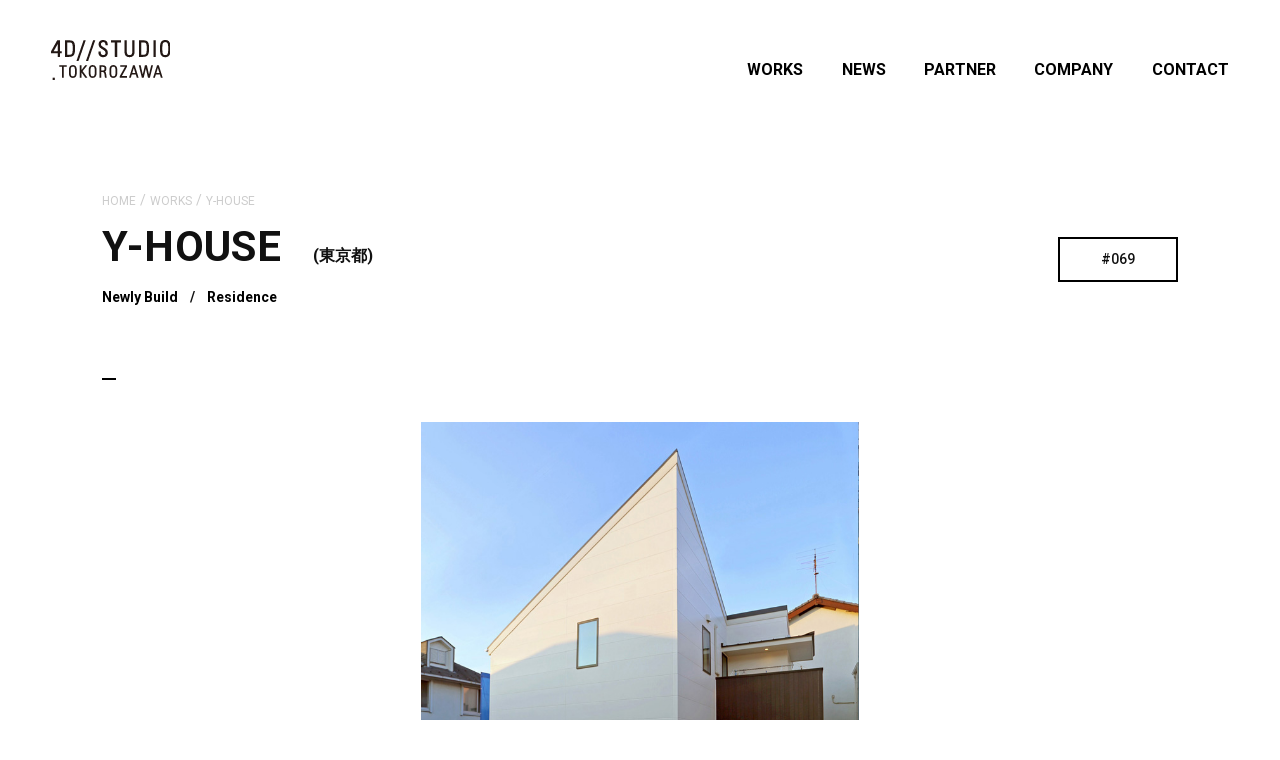

--- FILE ---
content_type: text/html; charset=UTF-8
request_url: https://4dstudio-tokorozawa.com/works/y-house-2/
body_size: 5742
content:

<!DOCTYPE HTML>
<html lang="ja" prefix="og: http://ogp.me/ns#">
<head>
  <meta charset="UTF-8">
  <meta name="viewport" content="width=device-width,initial-scale=1.0">
  <meta name="keywords" content="埼玉,所沢,4D studio,フォーディースタジオ,注文住宅,リノベ,オフィス,店舗">
  <meta name="description" content="">
  <meta name="viewport" content="width=device-width,initial-scale=1">
  <meta name="format-detection" content="telephone=no, email=no">
  <meta property="og:type" content="website" />
  <meta property="og:url" content="https://4dstudio-tokorozawa.com/works/y-house-2/" />
  <meta property="og:image" content="https://4dstudio-tokorozawa.com/wp-content/themes/4d-tokorozawa/img/logo.png" />
  <meta property="og:locale" content="ja_JP" />
  <meta property="og:title" content="" />
  <meta property="og:description" content="" />
  <title>Y-HOUSE | 4D//STUDIO TOKOROZAWA</title>
  <meta name='robots' content='max-image-preview:large' />
<link rel="alternate" title="oEmbed (JSON)" type="application/json+oembed" href="https://4dstudio-tokorozawa.com/wp-json/oembed/1.0/embed?url=https%3A%2F%2F4dstudio-tokorozawa.com%2Fworks%2Fy-house-2%2F" />
<link rel="alternate" title="oEmbed (XML)" type="text/xml+oembed" href="https://4dstudio-tokorozawa.com/wp-json/oembed/1.0/embed?url=https%3A%2F%2F4dstudio-tokorozawa.com%2Fworks%2Fy-house-2%2F&#038;format=xml" />
<style id='wp-img-auto-sizes-contain-inline-css' type='text/css'>
img:is([sizes=auto i],[sizes^="auto," i]){contain-intrinsic-size:3000px 1500px}
/*# sourceURL=wp-img-auto-sizes-contain-inline-css */
</style>
<style id='wp-block-library-inline-css' type='text/css'>
:root{--wp-block-synced-color:#7a00df;--wp-block-synced-color--rgb:122,0,223;--wp-bound-block-color:var(--wp-block-synced-color);--wp-editor-canvas-background:#ddd;--wp-admin-theme-color:#007cba;--wp-admin-theme-color--rgb:0,124,186;--wp-admin-theme-color-darker-10:#006ba1;--wp-admin-theme-color-darker-10--rgb:0,107,160.5;--wp-admin-theme-color-darker-20:#005a87;--wp-admin-theme-color-darker-20--rgb:0,90,135;--wp-admin-border-width-focus:2px}@media (min-resolution:192dpi){:root{--wp-admin-border-width-focus:1.5px}}.wp-element-button{cursor:pointer}:root .has-very-light-gray-background-color{background-color:#eee}:root .has-very-dark-gray-background-color{background-color:#313131}:root .has-very-light-gray-color{color:#eee}:root .has-very-dark-gray-color{color:#313131}:root .has-vivid-green-cyan-to-vivid-cyan-blue-gradient-background{background:linear-gradient(135deg,#00d084,#0693e3)}:root .has-purple-crush-gradient-background{background:linear-gradient(135deg,#34e2e4,#4721fb 50%,#ab1dfe)}:root .has-hazy-dawn-gradient-background{background:linear-gradient(135deg,#faaca8,#dad0ec)}:root .has-subdued-olive-gradient-background{background:linear-gradient(135deg,#fafae1,#67a671)}:root .has-atomic-cream-gradient-background{background:linear-gradient(135deg,#fdd79a,#004a59)}:root .has-nightshade-gradient-background{background:linear-gradient(135deg,#330968,#31cdcf)}:root .has-midnight-gradient-background{background:linear-gradient(135deg,#020381,#2874fc)}:root{--wp--preset--font-size--normal:16px;--wp--preset--font-size--huge:42px}.has-regular-font-size{font-size:1em}.has-larger-font-size{font-size:2.625em}.has-normal-font-size{font-size:var(--wp--preset--font-size--normal)}.has-huge-font-size{font-size:var(--wp--preset--font-size--huge)}.has-text-align-center{text-align:center}.has-text-align-left{text-align:left}.has-text-align-right{text-align:right}.has-fit-text{white-space:nowrap!important}#end-resizable-editor-section{display:none}.aligncenter{clear:both}.items-justified-left{justify-content:flex-start}.items-justified-center{justify-content:center}.items-justified-right{justify-content:flex-end}.items-justified-space-between{justify-content:space-between}.screen-reader-text{border:0;clip-path:inset(50%);height:1px;margin:-1px;overflow:hidden;padding:0;position:absolute;width:1px;word-wrap:normal!important}.screen-reader-text:focus{background-color:#ddd;clip-path:none;color:#444;display:block;font-size:1em;height:auto;left:5px;line-height:normal;padding:15px 23px 14px;text-decoration:none;top:5px;width:auto;z-index:100000}html :where(.has-border-color){border-style:solid}html :where([style*=border-top-color]){border-top-style:solid}html :where([style*=border-right-color]){border-right-style:solid}html :where([style*=border-bottom-color]){border-bottom-style:solid}html :where([style*=border-left-color]){border-left-style:solid}html :where([style*=border-width]){border-style:solid}html :where([style*=border-top-width]){border-top-style:solid}html :where([style*=border-right-width]){border-right-style:solid}html :where([style*=border-bottom-width]){border-bottom-style:solid}html :where([style*=border-left-width]){border-left-style:solid}html :where(img[class*=wp-image-]){height:auto;max-width:100%}:where(figure){margin:0 0 1em}html :where(.is-position-sticky){--wp-admin--admin-bar--position-offset:var(--wp-admin--admin-bar--height,0px)}@media screen and (max-width:600px){html :where(.is-position-sticky){--wp-admin--admin-bar--position-offset:0px}}

/*# sourceURL=wp-block-library-inline-css */
</style><style id='global-styles-inline-css' type='text/css'>
:root{--wp--preset--aspect-ratio--square: 1;--wp--preset--aspect-ratio--4-3: 4/3;--wp--preset--aspect-ratio--3-4: 3/4;--wp--preset--aspect-ratio--3-2: 3/2;--wp--preset--aspect-ratio--2-3: 2/3;--wp--preset--aspect-ratio--16-9: 16/9;--wp--preset--aspect-ratio--9-16: 9/16;--wp--preset--color--black: #000000;--wp--preset--color--cyan-bluish-gray: #abb8c3;--wp--preset--color--white: #ffffff;--wp--preset--color--pale-pink: #f78da7;--wp--preset--color--vivid-red: #cf2e2e;--wp--preset--color--luminous-vivid-orange: #ff6900;--wp--preset--color--luminous-vivid-amber: #fcb900;--wp--preset--color--light-green-cyan: #7bdcb5;--wp--preset--color--vivid-green-cyan: #00d084;--wp--preset--color--pale-cyan-blue: #8ed1fc;--wp--preset--color--vivid-cyan-blue: #0693e3;--wp--preset--color--vivid-purple: #9b51e0;--wp--preset--gradient--vivid-cyan-blue-to-vivid-purple: linear-gradient(135deg,rgb(6,147,227) 0%,rgb(155,81,224) 100%);--wp--preset--gradient--light-green-cyan-to-vivid-green-cyan: linear-gradient(135deg,rgb(122,220,180) 0%,rgb(0,208,130) 100%);--wp--preset--gradient--luminous-vivid-amber-to-luminous-vivid-orange: linear-gradient(135deg,rgb(252,185,0) 0%,rgb(255,105,0) 100%);--wp--preset--gradient--luminous-vivid-orange-to-vivid-red: linear-gradient(135deg,rgb(255,105,0) 0%,rgb(207,46,46) 100%);--wp--preset--gradient--very-light-gray-to-cyan-bluish-gray: linear-gradient(135deg,rgb(238,238,238) 0%,rgb(169,184,195) 100%);--wp--preset--gradient--cool-to-warm-spectrum: linear-gradient(135deg,rgb(74,234,220) 0%,rgb(151,120,209) 20%,rgb(207,42,186) 40%,rgb(238,44,130) 60%,rgb(251,105,98) 80%,rgb(254,248,76) 100%);--wp--preset--gradient--blush-light-purple: linear-gradient(135deg,rgb(255,206,236) 0%,rgb(152,150,240) 100%);--wp--preset--gradient--blush-bordeaux: linear-gradient(135deg,rgb(254,205,165) 0%,rgb(254,45,45) 50%,rgb(107,0,62) 100%);--wp--preset--gradient--luminous-dusk: linear-gradient(135deg,rgb(255,203,112) 0%,rgb(199,81,192) 50%,rgb(65,88,208) 100%);--wp--preset--gradient--pale-ocean: linear-gradient(135deg,rgb(255,245,203) 0%,rgb(182,227,212) 50%,rgb(51,167,181) 100%);--wp--preset--gradient--electric-grass: linear-gradient(135deg,rgb(202,248,128) 0%,rgb(113,206,126) 100%);--wp--preset--gradient--midnight: linear-gradient(135deg,rgb(2,3,129) 0%,rgb(40,116,252) 100%);--wp--preset--font-size--small: 13px;--wp--preset--font-size--medium: 20px;--wp--preset--font-size--large: 36px;--wp--preset--font-size--x-large: 42px;--wp--preset--spacing--20: 0.44rem;--wp--preset--spacing--30: 0.67rem;--wp--preset--spacing--40: 1rem;--wp--preset--spacing--50: 1.5rem;--wp--preset--spacing--60: 2.25rem;--wp--preset--spacing--70: 3.38rem;--wp--preset--spacing--80: 5.06rem;--wp--preset--shadow--natural: 6px 6px 9px rgba(0, 0, 0, 0.2);--wp--preset--shadow--deep: 12px 12px 50px rgba(0, 0, 0, 0.4);--wp--preset--shadow--sharp: 6px 6px 0px rgba(0, 0, 0, 0.2);--wp--preset--shadow--outlined: 6px 6px 0px -3px rgb(255, 255, 255), 6px 6px rgb(0, 0, 0);--wp--preset--shadow--crisp: 6px 6px 0px rgb(0, 0, 0);}:where(.is-layout-flex){gap: 0.5em;}:where(.is-layout-grid){gap: 0.5em;}body .is-layout-flex{display: flex;}.is-layout-flex{flex-wrap: wrap;align-items: center;}.is-layout-flex > :is(*, div){margin: 0;}body .is-layout-grid{display: grid;}.is-layout-grid > :is(*, div){margin: 0;}:where(.wp-block-columns.is-layout-flex){gap: 2em;}:where(.wp-block-columns.is-layout-grid){gap: 2em;}:where(.wp-block-post-template.is-layout-flex){gap: 1.25em;}:where(.wp-block-post-template.is-layout-grid){gap: 1.25em;}.has-black-color{color: var(--wp--preset--color--black) !important;}.has-cyan-bluish-gray-color{color: var(--wp--preset--color--cyan-bluish-gray) !important;}.has-white-color{color: var(--wp--preset--color--white) !important;}.has-pale-pink-color{color: var(--wp--preset--color--pale-pink) !important;}.has-vivid-red-color{color: var(--wp--preset--color--vivid-red) !important;}.has-luminous-vivid-orange-color{color: var(--wp--preset--color--luminous-vivid-orange) !important;}.has-luminous-vivid-amber-color{color: var(--wp--preset--color--luminous-vivid-amber) !important;}.has-light-green-cyan-color{color: var(--wp--preset--color--light-green-cyan) !important;}.has-vivid-green-cyan-color{color: var(--wp--preset--color--vivid-green-cyan) !important;}.has-pale-cyan-blue-color{color: var(--wp--preset--color--pale-cyan-blue) !important;}.has-vivid-cyan-blue-color{color: var(--wp--preset--color--vivid-cyan-blue) !important;}.has-vivid-purple-color{color: var(--wp--preset--color--vivid-purple) !important;}.has-black-background-color{background-color: var(--wp--preset--color--black) !important;}.has-cyan-bluish-gray-background-color{background-color: var(--wp--preset--color--cyan-bluish-gray) !important;}.has-white-background-color{background-color: var(--wp--preset--color--white) !important;}.has-pale-pink-background-color{background-color: var(--wp--preset--color--pale-pink) !important;}.has-vivid-red-background-color{background-color: var(--wp--preset--color--vivid-red) !important;}.has-luminous-vivid-orange-background-color{background-color: var(--wp--preset--color--luminous-vivid-orange) !important;}.has-luminous-vivid-amber-background-color{background-color: var(--wp--preset--color--luminous-vivid-amber) !important;}.has-light-green-cyan-background-color{background-color: var(--wp--preset--color--light-green-cyan) !important;}.has-vivid-green-cyan-background-color{background-color: var(--wp--preset--color--vivid-green-cyan) !important;}.has-pale-cyan-blue-background-color{background-color: var(--wp--preset--color--pale-cyan-blue) !important;}.has-vivid-cyan-blue-background-color{background-color: var(--wp--preset--color--vivid-cyan-blue) !important;}.has-vivid-purple-background-color{background-color: var(--wp--preset--color--vivid-purple) !important;}.has-black-border-color{border-color: var(--wp--preset--color--black) !important;}.has-cyan-bluish-gray-border-color{border-color: var(--wp--preset--color--cyan-bluish-gray) !important;}.has-white-border-color{border-color: var(--wp--preset--color--white) !important;}.has-pale-pink-border-color{border-color: var(--wp--preset--color--pale-pink) !important;}.has-vivid-red-border-color{border-color: var(--wp--preset--color--vivid-red) !important;}.has-luminous-vivid-orange-border-color{border-color: var(--wp--preset--color--luminous-vivid-orange) !important;}.has-luminous-vivid-amber-border-color{border-color: var(--wp--preset--color--luminous-vivid-amber) !important;}.has-light-green-cyan-border-color{border-color: var(--wp--preset--color--light-green-cyan) !important;}.has-vivid-green-cyan-border-color{border-color: var(--wp--preset--color--vivid-green-cyan) !important;}.has-pale-cyan-blue-border-color{border-color: var(--wp--preset--color--pale-cyan-blue) !important;}.has-vivid-cyan-blue-border-color{border-color: var(--wp--preset--color--vivid-cyan-blue) !important;}.has-vivid-purple-border-color{border-color: var(--wp--preset--color--vivid-purple) !important;}.has-vivid-cyan-blue-to-vivid-purple-gradient-background{background: var(--wp--preset--gradient--vivid-cyan-blue-to-vivid-purple) !important;}.has-light-green-cyan-to-vivid-green-cyan-gradient-background{background: var(--wp--preset--gradient--light-green-cyan-to-vivid-green-cyan) !important;}.has-luminous-vivid-amber-to-luminous-vivid-orange-gradient-background{background: var(--wp--preset--gradient--luminous-vivid-amber-to-luminous-vivid-orange) !important;}.has-luminous-vivid-orange-to-vivid-red-gradient-background{background: var(--wp--preset--gradient--luminous-vivid-orange-to-vivid-red) !important;}.has-very-light-gray-to-cyan-bluish-gray-gradient-background{background: var(--wp--preset--gradient--very-light-gray-to-cyan-bluish-gray) !important;}.has-cool-to-warm-spectrum-gradient-background{background: var(--wp--preset--gradient--cool-to-warm-spectrum) !important;}.has-blush-light-purple-gradient-background{background: var(--wp--preset--gradient--blush-light-purple) !important;}.has-blush-bordeaux-gradient-background{background: var(--wp--preset--gradient--blush-bordeaux) !important;}.has-luminous-dusk-gradient-background{background: var(--wp--preset--gradient--luminous-dusk) !important;}.has-pale-ocean-gradient-background{background: var(--wp--preset--gradient--pale-ocean) !important;}.has-electric-grass-gradient-background{background: var(--wp--preset--gradient--electric-grass) !important;}.has-midnight-gradient-background{background: var(--wp--preset--gradient--midnight) !important;}.has-small-font-size{font-size: var(--wp--preset--font-size--small) !important;}.has-medium-font-size{font-size: var(--wp--preset--font-size--medium) !important;}.has-large-font-size{font-size: var(--wp--preset--font-size--large) !important;}.has-x-large-font-size{font-size: var(--wp--preset--font-size--x-large) !important;}
/*# sourceURL=global-styles-inline-css */
</style>

<style id='classic-theme-styles-inline-css' type='text/css'>
/*! This file is auto-generated */
.wp-block-button__link{color:#fff;background-color:#32373c;border-radius:9999px;box-shadow:none;text-decoration:none;padding:calc(.667em + 2px) calc(1.333em + 2px);font-size:1.125em}.wp-block-file__button{background:#32373c;color:#fff;text-decoration:none}
/*# sourceURL=/wp-includes/css/classic-themes.min.css' media="print" onload="this.media='all'" */
</style>
<link rel="https://api.w.org/" href="https://4dstudio-tokorozawa.com/wp-json/" /><link rel="canonical" href="https://4dstudio-tokorozawa.com/works/y-house-2/" />
    <link rel="preconnect" href="https://fonts.googleapis.com">
  <link rel="preconnect" href="https://fonts.gstatic.com" crossorigin>
  <link href="https://fonts.googleapis.com/css2?family=Roboto:wght@300;400;500;700&display=swap" rel="stylesheet">
  <link rel="stylesheet" href="https://4dstudio-tokorozawa.com/wp-content/themes/4d-tokorozawa/asset/css/slick.css">
  <link rel="stylesheet" href="https://4dstudio-tokorozawa.com/wp-content/themes/4d-tokorozawa/asset/css/aos.css">
  <link rel="stylesheet" href="https://4dstudio-tokorozawa.com/wp-content/themes/4d-tokorozawa/style.css?1112">
</head>
<body itemschope="itemscope" itemtype="http://schema.org/WebPage" class="">


  <a href="https://4dstudio-tokorozawa.com" class="fixLogo"><img src="https://4dstudio-tokorozawa.com/wp-content/themes/4d-tokorozawa/img/common/logo.svg"></a>

  <button type="button" class="drawer_button">
    <span class="drawer_bar drawer_bar1"></span>
    <span class="drawer_bar drawer_bar2"></span>
    <span class="drawer_bar drawer_bar3"></span>
  </button>

  <div class="fix_nav">
    <a class="fix_nav-logo" href="https://4dstudio-tokorozawa.com"><img src="https://4dstudio-tokorozawa.com/wp-content/themes/4d-tokorozawa/img/common/logo.svg"></a>
    <div class="fix_nav-area">
      <ul id="menu-fix_nav" class="fix_menu"><li id="menu-item-44" class="menu-item menu-item-type-custom menu-item-object-custom menu-item-44"><a href="http://4dstudio-tokorozawa.com/works">WORKS</a></li>
<li id="menu-item-45" class="menu-item menu-item-type-custom menu-item-object-custom menu-item-45"><a href="http://4dstudio-tokorozawa.com/news">NEWS</a></li>
<li id="menu-item-42" class="menu-item menu-item-type-post_type menu-item-object-page menu-item-42"><a href="https://4dstudio-tokorozawa.com/partner/">PARTNER</a></li>
<li id="menu-item-41" class="menu-item menu-item-type-post_type menu-item-object-page menu-item-41"><a href="https://4dstudio-tokorozawa.com/company/">COMPANY</a></li>
<li id="menu-item-40" class="menu-item menu-item-type-post_type menu-item-object-page menu-item-40"><a href="https://4dstudio-tokorozawa.com/contact/">CONTACT</a></li>
</ul>    </div>
  </div>
  <div class="fade">

  <div class="pageHead -w-single l-wrap-l">
    <div class="pageHead__ttlArea">
      <div id="breadcrumb"><ul class="breadcrumb-archive" itemscope itemtype="https://schema.org/BreadcrumbList"><li class="home" itemscope itemtype="https://schema.org/ListItem" itemprop="itemListElement"><a href="https://4dstudio-tokorozawa.com" itemprop="item"><span itemprop="name">HOME</span></a><meta itemprop="position" content="1" /><span class="sp">/</span></li><li class="breadcrumb-item" itemscope itemtype="https://schema.org/ListItem" itemprop="itemListElement"><a href="https://4dstudio-tokorozawa.com/works" itemprop="item"><span itemprop="name">WORKS</span></a><meta itemprop="position" content="2" /><span class="sp">/</span></li><li class="breadcrumb-item" itemscope itemtype="https://schema.org/ListItem" itemprop="itemListElement"><a href="https://4dstudio-tokorozawa.com/works/y-house-2" itemprop="item"><span itemprop="name">Y-HOUSE</span></a><meta itemprop="position" content="3" /></ul></div>      <span class="w-singleNum">#069</span>
      <h1 class="pageHead__ttl">Y-HOUSE<span class="w-singleAdd">(東京都)</span></h1>
    </div>
    <div class="w-singleTerms"><a href="https://4dstudio-tokorozawa.com/works_status/newly-build/" rel="tag">Newly Build</a><span>/</span><a href="https://4dstudio-tokorozawa.com/works_type/residence/" rel="tag">Residence</a></div>
  </div>

<div class="worksContent w-single">
  <div class="w-singleDescWrap l-wrap-l">
    <div class="w-singleDesc"></div>
  </div>

  <div class="w-singleImages">
                <div class="w-singleImage -vertical" data-aos><img width="691" height="1024" src="https://4dstudio-tokorozawa.com/wp-content/uploads/2021/11/y-house-1-1.jpg" class="attachment-full size-full" alt="" decoding="async" fetchpriority="high" srcset="https://4dstudio-tokorozawa.com/wp-content/uploads/2021/11/y-house-1-1.jpg 691w, https://4dstudio-tokorozawa.com/wp-content/uploads/2021/11/y-house-1-1-202x300.jpg 202w, https://4dstudio-tokorozawa.com/wp-content/uploads/2021/11/y-house-1-1-540x800.jpg 540w, https://4dstudio-tokorozawa.com/wp-content/uploads/2021/11/y-house-1-1-270x400.jpg 270w, https://4dstudio-tokorozawa.com/wp-content/uploads/2021/11/y-house-1-1-405x600.jpg 405w" sizes="(max-width: 691px) 100vw, 691px" /></div>
                              <div class="w-singleImage -horizontal" data-aos><img width="1024" height="682" src="https://4dstudio-tokorozawa.com/wp-content/uploads/2021/11/y-house-2-1.jpg" class="attachment-full size-full" alt="" decoding="async" srcset="https://4dstudio-tokorozawa.com/wp-content/uploads/2021/11/y-house-2-1.jpg 1024w, https://4dstudio-tokorozawa.com/wp-content/uploads/2021/11/y-house-2-1-300x200.jpg 300w, https://4dstudio-tokorozawa.com/wp-content/uploads/2021/11/y-house-2-1-768x512.jpg 768w, https://4dstudio-tokorozawa.com/wp-content/uploads/2021/11/y-house-2-1-600x400.jpg 600w" sizes="(max-width: 1024px) 100vw, 1024px" /></div>
                              <div class="w-singleImage -horizontal" data-aos><img width="1024" height="682" src="https://4dstudio-tokorozawa.com/wp-content/uploads/2021/11/y-house-3-1.jpg" class="attachment-full size-full" alt="" decoding="async" srcset="https://4dstudio-tokorozawa.com/wp-content/uploads/2021/11/y-house-3-1.jpg 1024w, https://4dstudio-tokorozawa.com/wp-content/uploads/2021/11/y-house-3-1-300x200.jpg 300w, https://4dstudio-tokorozawa.com/wp-content/uploads/2021/11/y-house-3-1-768x512.jpg 768w, https://4dstudio-tokorozawa.com/wp-content/uploads/2021/11/y-house-3-1-600x400.jpg 600w" sizes="(max-width: 1024px) 100vw, 1024px" /></div>
                              <div class="w-singleImage -horizontal" data-aos><img width="1024" height="682" src="https://4dstudio-tokorozawa.com/wp-content/uploads/2021/11/y-house-4-1.jpg" class="attachment-full size-full" alt="" decoding="async" loading="lazy" srcset="https://4dstudio-tokorozawa.com/wp-content/uploads/2021/11/y-house-4-1.jpg 1024w, https://4dstudio-tokorozawa.com/wp-content/uploads/2021/11/y-house-4-1-300x200.jpg 300w, https://4dstudio-tokorozawa.com/wp-content/uploads/2021/11/y-house-4-1-768x512.jpg 768w, https://4dstudio-tokorozawa.com/wp-content/uploads/2021/11/y-house-4-1-600x400.jpg 600w" sizes="auto, (max-width: 1024px) 100vw, 1024px" /></div>
                              <div class="w-singleImage -horizontal" data-aos><img width="1024" height="682" src="https://4dstudio-tokorozawa.com/wp-content/uploads/2021/11/y-house-5-1.jpg" class="attachment-full size-full" alt="" decoding="async" loading="lazy" srcset="https://4dstudio-tokorozawa.com/wp-content/uploads/2021/11/y-house-5-1.jpg 1024w, https://4dstudio-tokorozawa.com/wp-content/uploads/2021/11/y-house-5-1-300x200.jpg 300w, https://4dstudio-tokorozawa.com/wp-content/uploads/2021/11/y-house-5-1-768x512.jpg 768w, https://4dstudio-tokorozawa.com/wp-content/uploads/2021/11/y-house-5-1-600x400.jpg 600w" sizes="auto, (max-width: 1024px) 100vw, 1024px" /></div>
                                <div class="w-singleImage -vertical" data-aos><img width="682" height="1024" src="https://4dstudio-tokorozawa.com/wp-content/uploads/2021/11/y-house-6.jpg" class="attachment-full size-full" alt="" decoding="async" loading="lazy" srcset="https://4dstudio-tokorozawa.com/wp-content/uploads/2021/11/y-house-6.jpg 682w, https://4dstudio-tokorozawa.com/wp-content/uploads/2021/11/y-house-6-200x300.jpg 200w, https://4dstudio-tokorozawa.com/wp-content/uploads/2021/11/y-house-6-533x800.jpg 533w, https://4dstudio-tokorozawa.com/wp-content/uploads/2021/11/y-house-6-266x400.jpg 266w, https://4dstudio-tokorozawa.com/wp-content/uploads/2021/11/y-house-6-400x600.jpg 400w" sizes="auto, (max-width: 682px) 100vw, 682px" /></div>
                                <div class="w-singleImage -vertical" data-aos><img width="682" height="1024" src="https://4dstudio-tokorozawa.com/wp-content/uploads/2021/11/y-house-7.jpg" class="attachment-full size-full" alt="" decoding="async" loading="lazy" srcset="https://4dstudio-tokorozawa.com/wp-content/uploads/2021/11/y-house-7.jpg 682w, https://4dstudio-tokorozawa.com/wp-content/uploads/2021/11/y-house-7-200x300.jpg 200w, https://4dstudio-tokorozawa.com/wp-content/uploads/2021/11/y-house-7-533x800.jpg 533w, https://4dstudio-tokorozawa.com/wp-content/uploads/2021/11/y-house-7-266x400.jpg 266w, https://4dstudio-tokorozawa.com/wp-content/uploads/2021/11/y-house-7-400x600.jpg 400w" sizes="auto, (max-width: 682px) 100vw, 682px" /></div>
                              <div class="w-singleImage -horizontal" data-aos><img width="1024" height="682" src="https://4dstudio-tokorozawa.com/wp-content/uploads/2021/11/y-house-8.jpg" class="attachment-full size-full" alt="" decoding="async" loading="lazy" srcset="https://4dstudio-tokorozawa.com/wp-content/uploads/2021/11/y-house-8.jpg 1024w, https://4dstudio-tokorozawa.com/wp-content/uploads/2021/11/y-house-8-300x200.jpg 300w, https://4dstudio-tokorozawa.com/wp-content/uploads/2021/11/y-house-8-768x512.jpg 768w, https://4dstudio-tokorozawa.com/wp-content/uploads/2021/11/y-house-8-600x400.jpg 600w" sizes="auto, (max-width: 1024px) 100vw, 1024px" /></div>
                                <div class="w-singleImage -vertical" data-aos><img width="682" height="1024" src="https://4dstudio-tokorozawa.com/wp-content/uploads/2021/11/y-house-9.jpg" class="attachment-full size-full" alt="" decoding="async" loading="lazy" srcset="https://4dstudio-tokorozawa.com/wp-content/uploads/2021/11/y-house-9.jpg 682w, https://4dstudio-tokorozawa.com/wp-content/uploads/2021/11/y-house-9-200x300.jpg 200w, https://4dstudio-tokorozawa.com/wp-content/uploads/2021/11/y-house-9-533x800.jpg 533w, https://4dstudio-tokorozawa.com/wp-content/uploads/2021/11/y-house-9-266x400.jpg 266w, https://4dstudio-tokorozawa.com/wp-content/uploads/2021/11/y-house-9-400x600.jpg 400w" sizes="auto, (max-width: 682px) 100vw, 682px" /></div>
                      </div>

  <div class="w-singleNav">
    <span class="w-singleNav__item -next"><a href="https://4dstudio-tokorozawa.com/works/4d-partner-%e5%88%86%e8%ad%b2%e4%bd%8f%e5%ae%85-casa-vista/" rel="next"><img src="https://4dstudio-tokorozawa.com/wp-content/themes/4d-tokorozawa/img/common/arr2_left.svg"><span>NEXT</span></a></span>
    <span class="w-singleNav__item -all"><a href="https://4dstudio-tokorozawa.com/works/"><span>ALL</span></a></span>
    <span class="w-singleNav__item -prev"><a href="https://4dstudio-tokorozawa.com/works/t-house-3/" rel="prev"><span>PREV</span><img src="https://4dstudio-tokorozawa.com/wp-content/themes/4d-tokorozawa/img/common/arr2_right.svg"></a></span>
  </div>


</div><!-- worksContent p-single -->



<footer id="foot" class="foot">
  <div class="footRight">
    <div class="footLogo"><img src="https://4dstudio-tokorozawa.com/wp-content/themes/4d-tokorozawa/img/common/4d-tokorozawa-logo.svg"></div>
      <div class="footNav">
        <a href="https://4dstudio-tokorozawa.com/">HOME</a>
        <a href="https://4dstudio-tokorozawa.com/works/">WORKS</a>
        <!-- <a href="https://4dstudio-tokorozawa.com/staff/">STAFF</a> -->
        <a href="https://4dstudio-tokorozawa.com/partner/">PARTNER</a>
        <a href="https://4dstudio-tokorozawa.com/company/">COMPANY</a>
        <a href="https://4dstudio-tokorozawa.com/news/">NEWS</a>
        <a href="https://4dstudio-tokorozawa.com/contact/">CONTACT</a>
        <a href="https://4dstudio-tokorozawa.com/privacy-policy/">Privacy Policy</a>
      </div>
  </div>
  <div class="footLeft">
    <div class="footLink">
      <a class="footLink__fh" href="https://find-home.jp"><img src="https://4dstudio-tokorozawa.com/wp-content/themes/4d-tokorozawa/img//common/findhomeLogo.png"></a>
      <a class="footLink__4d" href="https://4dg.jp"><img src="https://4dstudio-tokorozawa.com/wp-content/themes/4d-tokorozawa/img//common/4dgLogo.png"></a>
    </div>
    <div class="footCopyright">©️4D//STUDIO.TOKOROZAWA</div>
  </div>
</footer>

<script src="https://ajax.googleapis.com/ajax/libs/jquery/3.4.1/jquery.min.js"></script>
<script type="text/javascript" src="https://4dstudio-tokorozawa.com/wp-content/themes/4d-tokorozawa/asset/js/slick.min.js" defer></script>
<script type="text/javascript" src="https://4dstudio-tokorozawa.com/wp-content/themes/4d-tokorozawa/asset/js/function.js?1112" defer></script>
<script>
document.addEventListener('DOMContentLoaded', function () {//deferの後に実行
AOS.init({
  duration: 600,
  easing: 'ease',
  once: true
});
});
</script>


<script type="speculationrules">
{"prefetch":[{"source":"document","where":{"and":[{"href_matches":"/*"},{"not":{"href_matches":["/wp-*.php","/wp-admin/*","/wp-content/uploads/*","/wp-content/*","/wp-content/plugins/*","/wp-content/themes/4d-tokorozawa/*","/*\\?(.+)"]}},{"not":{"selector_matches":"a[rel~=\"nofollow\"]"}},{"not":{"selector_matches":".no-prefetch, .no-prefetch a"}}]},"eagerness":"conservative"}]}
</script>
</div> <!-- fade -->
</body>
</html>


--- FILE ---
content_type: text/css
request_url: https://4dstudio-tokorozawa.com/wp-content/themes/4d-tokorozawa/style.css?1112
body_size: 11960
content:
@charset "UTF-8"; /*
Theme Name:4d-tokorozawa
*/
/* all display
-------------------------------------------------- */
html {
    -webkit-box-sizing: border-box;
    box-sizing: border-box;
}

*, *:before, *:after {
    -webkit-box-sizing: inherit;
    box-sizing: inherit;
}

/* reset */
*, *::before, *::after {
    -webkit-box-sizing: border-box;
            box-sizing: border-box;
}

html, body, div, span, object, iframe, h1, h2, h3, h4, h5, h6, p, blockquote, pre, abbr, address, cite, code, del, dfn, em, img, ins, kbd, q, samp, small, strong, sub, sup, var, b, i, dl, dt, dd, ol, ul, li, fieldset, form, label, legend, table, caption, tbody, tfoot, thead, tr, th, td, article, aside, canvas, details, figcaption, figure, footer, header, hgroup, menu, nav, section, summary, time, mark, audio, video {
    margin: 0;
    padding: 0;
    border: 0;
    outline: 0;
    font-size: 100%;
    vertical-align: baseline;
    background: transparent;
}

body {
    line-height: 1.25;
    font-family: "Roboto", "游ゴシック体", YuGothic, "游ゴシック Medium", "Yu Gothic Medium", "游ゴシック", "Yu Gothic","Hiragino Sans W3", "Hiragino Kaku Gothic ProN", "ヒラギノ角ゴ ProN W3", "メイリオ", Meiryo, "ＭＳ Ｐゴシック", "MS PGothic", sans-serif;
    color: #111;
    font-size: 14px;
}

article,aside,details,figcaption,figure, footer,header,hgroup,menu,nav,section {
    display: block;
}

ul {
    list-style: none;
}

blockquote, q {
    quotes: none;
}

blockquote:before, blockquote:after, q:before, q:after {
    content: '';
    content: none;
}

a {
    margin: 0;
    padding: 0;
    font-size: 100%;
    vertical-align: baseline;
    background: transparent;
    text-decoration: none;
}

ins {
    background-color: #ff9;
    color: #000;
    text-decoration: none;
}

mark {
    background-color: #ff9;
    color: #000;
    font-style: italic;
    font-weight: bold;
}

del {
    text-decoration: line-through;
}

abbr[title], dfn[title] {
    border-bottom: 1px dotted;
    cursor: help;
}

table {
    border-collapse: collapse;
    border-spacing: 0;
}

hr {
    display: block;
    height: 1px;
    border: 0;
    border-top: 1px solid #cccccc;
    margin: 1em 0;
    padding: 0;
}

input, select {
    vertical-align: middle;
}

img {
    height: auto;
    max-width: 100%;
    max-height: 100%;
}

/* ios submit reset */
input[type="submit"], input[type="button"] {
    border-radius: 0;
    -webkit-box-sizing: content-box;
    -webkit-appearance: button;
    -moz-appearance: button;
         appearance: button;
    border: none;
    -webkit-box-sizing: border-box;
            box-sizing: border-box;
    cursor: pointer;
}

input[type="submit"]::-webkit-search-decoration, input[type="button"]::-webkit-search-decoration {
    display: none;
}

input[type="submit"]::focus, input[type="button"]::focus {
    outline-offset: -2px;
}

/* reset END */
/* parts */
[data-aos=slide-cover] {
    overflow: hidden;
    position: relative;
}

[data-aos=slide-cover]:before {
    content: "";
    position: absolute;
    width: 100%;
    height: 100%;
    right: 0;
    top: 0;
    z-index: 1;
    background: #1b456f;
    -webkit-transition: cubic-bezier(.77,0,.175,1) 0.8s;
    -o-transition: cubic-bezier(.77,0,.175,1) 0.8s;
    transition: cubic-bezier(.77,0,.175,1) 0.8s;
    -webkit-transition-delay: 0.3s;
         -o-transition-delay: 0.3s;
            transition-delay: 0.3s;
}

[data-aos=slide-cover]:after {
    content: "";
    position: absolute;
    width: 100%;
    height: 100%;
    right: 0;
    top: 0;
    z-index: 2;
    background: #fff;
    -webkit-transition: cubic-bezier(.77,0,.175,1) 0.8s;
    -o-transition: cubic-bezier(.77,0,.175,1) 0.8s;
    transition: cubic-bezier(.77,0,.175,1) 0.8s;
}

[data-aos=slide-cover].aos-animate:before, [data-aos=slide-cover].aos-animate:after {
    right: -100%;
}

[data-aos=move-border-horizontal]:before {
    position: absolute;
    content: "";
    display: inline-block;
    width: 0;
    height: 6px;
    top: -6px;
    left: -6px;
    background: #1b456f;
    -webkit-transition: 0.5s;
    -o-transition: 0.5s;
    transition: 0.5s;
    -webkit-transition-delay: 0.3s;
         -o-transition-delay: 0.3s;
            transition-delay: 0.3s;
}

[data-aos=move-border-horizontal]:after {
    position: absolute;
    content: "";
    display: inline-block;
    width: 0;
    height: 6px;
    bottom: -6px;
    right: -6px;
    background: #1b456f;
    -webkit-transition: 0.5s;
    -o-transition: 0.5s;
    transition: 0.5s;
    -webkit-transition-delay: 0.3s;
         -o-transition-delay: 0.3s;
            transition-delay: 0.3s;
}

[data-aos=move-border-vertical]:before {
    position: absolute;
    content: "";
    display: inline-block;
    width: 6px;
    height: 0;
    top: -6px;
    right: -6px;
    background: #1b456f;
    -webkit-transition: 0.5s;
    -o-transition: 0.5s;
    transition: 0.5s;
    -webkit-transition-delay: 0.3s;
         -o-transition-delay: 0.3s;
            transition-delay: 0.3s;
}

[data-aos=move-border-vertical]:after {
    position: absolute;
    content: "";
    display: inline-block;
    width: 6px;
    height: 0;
    bottom: -6px;
    left: -6px;
    background: #1b456f;
    -webkit-transition: 0.5s;
    -o-transition: 0.5s;
    transition: 0.5s;
    -webkit-transition-delay: 0.3s;
         -o-transition-delay: 0.3s;
            transition-delay: 0.3s;
}

.shadow {
    -webkit-box-shadow: 0 1px 3px 0 rgba(0,0,0,.16);
    box-shadow: 0 1px 3px 0 rgba(0,0,0,.16);
}

@media screen and (min-width: 769px) {
    .-sp {
        display: none !important;
    }
}

.moreButton {
    display: inline-block;
    color: #000;
}

/* END parts */
/* general */
main {
    background: #fff;
    width: 100%;
}

.fade {
    animation: fadeIn 2s ease 0s 1 normal;
    -webkit-animation: fadeIn 2s ease 0s 1 normal;
}

@keyframes fadeIn {
    0% {
        opacity: 0
    }

    100% {
        opacity: 1
    }
}

@-webkit-keyframes fadeIn {
    0% {
        opacity: 0
    }

    100% {
        opacity: 1
    }
}

/* ----------------------------------------
* fix parts
---------------------------------------- */
.fixLogo {
    display: block;
    position: fixed;
    top: 40px;
    left: 4vw;
    /* mix-blend-mode: difference; */
    /* height: 30px; */
    z-index: 10;
    -webkit-transition: 0.3s;
    -o-transition: 0.3s;
    transition: 0.3s;
}

.fixLogo img {
    height: 40px;
    -webkit-transition: 0.3s;
    -o-transition: 0.3s;
    transition: 0.3s;
}

.fixLogo.isFront img {
    height: 10vw;
    max-height: 120px;
    max-width: none;
}

.fixed .fixLogo {
    top: 10px;
}

.fixed .fixLogo img {
    height: 40px;
}

.drawer_button * {
    margin: 0;
    padding: 0;
    outline: none;
    border: none;
    font: inherit;
    font-family: inherit;
    font-size: 100%;
    font-style: inherit;
    font-weight: inherit;
    -webkit-appearance: none;
    -moz-appearance: none;
    appearance: none;
    text-align: left;
    text-decoration: none;
    list-style: none;
}

.drawer_button {
    display: block;
    padding: 0px;
    width: 40px;
    height: 25px;
    position: fixed;
    top: 32px;
    right: 4vw;
    background: none;
    border: none;
    text-align: center;
    letter-spacing: 0.1em;
    cursor: pointer;
    outline: none;
    z-index: 101;
    -webkit-transition: 0.2s;
    -o-transition: 0.2s;
    transition: 0.2s;
}

.fix .drawer_button {
    right: 24px;
}

.fix_logo {
    position: fixed;
    top: 1vw;
    left: 1vw;
    mix-blend-mode: difference;
    z-index: 100;
}

.fix_logo img {
    width: 50px;
    height: 50px;
}

.fix_nav {
    width: 100%;
    position: absolute;
    top: 0;
    left: 0;
    z-index: 9;
    -webkit-transition-delay: 0s;
         -o-transition-delay: 0s;
            transition-delay: 0s;
    -webkit-transition: 0.2s;
    -o-transition: 0.2s;
    transition: 0.2s;
}

.fix_nav-logo {
    display: none;
}

.fix_menu {
    margin-top: 32px;
}

.fixed .fix_menu {
    margin-top: 0;
    -webkit-box-align: center;
        -ms-flex-align: center;
            align-items: center;
}

.fixed .fix_nav {
    background: #fff;
    position: fixed;
}

.fix_nav-area {
    width: 100%;
    height: 76px;
    -webkit-transition: 0.3s;
    -o-transition: 0.3s;
    transition: 0.3s;
    /* opacity: 0; */
}

.fixed .fix_nav-area {
    height: 60px;
}

.open .fix_nav-area {
    -webkit-transform: none;
        -ms-transform: none;
            transform: none;
    -webkit-transition: 0.3s ease-out;
    -o-transition: 0.3s ease-out;
    transition: 0.3s ease-out;
    opacity: 1;
}

.fix_nav.open {
    background: #ededed;
    width: 100%;
    height: 100vh;
    z-index: 13;
    opacity: 1;
    visibility: visible;
    position: fixed;
}

.fix_menu {
    margin-right: 0;
    padding-right: 4vw;
    height: 100%;
    display: -webkit-box;
    display: -ms-flexbox;
    display: flex;
    -webkit-box-pack: end;
        -ms-flex-pack: end;
            justify-content: flex-end;
    -webkit-box-align: center;
        -ms-flex-align: center;
            align-items: center;
    /* opacity: 0; */
    -webkit-transition: 0.6s ease-out align-items;
    -o-transition: 0.6s ease-out align-items;
    transition: 0.6s ease-out align-items;
    -webkit-transition-delay: 0s;
         -o-transition-delay: 0s;
            transition-delay: 0s;
    /* visibility: hidden; */
    /* transform: translateY(20px); */
}

.open .fix_menu {
    opacity: 1;
    visibility: visible;
    -webkit-transition-delay: 0.6s;
         -o-transition-delay: 0.6s;
            transition-delay: 0.6s;
    padding-top: 0;
    -webkit-transform: translateY(0px);
        -ms-transform: translateY(0px);
            transform: translateY(0px);
}

.fix_menu li {
    margin-left: 3vw;
}

.fix_menu li:first-child {
    margin-left: 0;
}

.fix_menu li a {
    /* margin-left: 2rem; */
    /* margin-top: 2em; */
    color: #000;
    display: inline-block;
    font-size: 16px;
    font-weight: 600;
    /* letter-spacing: 0.1em; */
    position: relative;
    /* font-family: "游明朝体", "Yu Mincho", YuMincho, "ヒラギノ明朝 Pro", "Hiragino Mincho Pro", "MS P明朝", "MS PMincho", serif; */
    text-transform: uppercase;
}

@media screen and (min-width: 768px;
) {
    .fix_menu li a: before, .fix_menu li a:after {
        position: absolute;
        bottom: -8px;
        content: "";
        display: inline-block;
        width: 0;
        height: 2px;
        background: #000000;
        -webkit-transition: 0.2s;
        -o-transition: 0.2s;
        transition: 0.2s;
    }

    .fix_menu li a: before {
        left: 50%;
    }

    .fix_menu li a: after {
        right: 50%;
    }

    .fix_menu li a: hover:before, .fix_menu li a:hover:after {
        width: 50%;
    }
}

.drawer_button .drawer_bar {
    display: block;
    width: 40px;
    height: 2px;
    -webkit-transition: all 0.2s;
    -o-transition: all 0.2s;
    transition: all 0.2s;
    -webkit-transform-origin: 0% 0%;
        -ms-transform-origin: 0% 0%;
            transform-origin: 0% 0%;
    -webkit-transform: translateY(-50%);
        -ms-transform: translateY(-50%);
            transform: translateY(-50%);
    position: absolute;
    left: 0;
}

.drawer_button .drawer_bar1 {
    top: 0;
}

.drawer_button .drawer_bar2 {
    top: 50%;
}

.drawer_button .drawer_bar3 {
    top: 100%;
}

.drawer_button.active .drawer_bar {
    width: 35.36px;
    left: 7.5px
}

.drawer_button.active .drawer_bar1 {
    -webkit-transform: rotate(0.7853981633974483rad) translateY(-50%);
        -ms-transform: rotate(0.7853981633974483rad) translateY(-50%);
            transform: rotate(0.7853981633974483rad) translateY(-50%);
    top: 0px
}

.drawer_button.active .drawer_bar2 {
    opacity: 0;
}

.drawer_button.active .drawer_bar3 {
    -webkit-transform: rotate(-0.7853981633974483rad) translateY(-50%);
        -ms-transform: rotate(-0.7853981633974483rad) translateY(-50%);
            transform: rotate(-0.7853981633974483rad) translateY(-50%);
    top: calc(100% - 0px)
}

.drawer_button.active .drawer_menu_text {
    display: none;
}

.drawer_button.active .drawer_close {
    display: block;
}

.drawer_text {
    width: 100%;
    position: absolute;
    bottom: -20px;
    left: 0;
    text-align: center;
    font-size: 10px;
}

.drawer_close {
    letter-spacing: 0.08em;
    display: none;
}

.drawer_button {
    color: #000000;
    /* mix-blend-mode: difference; */
    display: none;
}

.drawer_button .drawer_bar {
    background-color: #000000;
}

/* frontpage */
html {
    font-size: 10px;
}

.subttl {
    font-size: 1.4rem;
    position: relative;
    font-weight: 600;
}

.subttl.a-line {
    padding-top: 8px;
}

.subttl.a-line:after {
    background: #000;
    width: 100%;
    height: 2px;
    content: "";
    display: block;
    position: absolute;
    top: 0;
    left: 0;
}

.subttl.u-line {
    padding-bottom: 8px;
}

.subttl.u-line:after {
    background: #000;
    width: 100%;
    height: 2px;
    content: "";
    display: block;
    position: absolute;
    bottom: 0;
    left: 0;
}

.l-wrap-l {
    width: 100%;
    margin: 0 auto;
    padding: 0 4vw;
    position: relative;
    /* max-width: 1440px; */
}

.l-wrap-m {
    padding: 0px 8vw;
    width: 100%;
}

.topFv {
    width: 100%;
    background: #fff;
    position: relative;
}

.topFv__wrap {
    margin: 0 auto;
    padding-top: 108px;
    /* height: 100%; */
    /* max-width: 1500px; */
    overflow: hidden;
}

.topFv .slick-list:before {
    content: "";
    display: block;
    background: #eee;
    width: 76vw;
    height: calc(100vh - 200px);
    max-height: calc(76vw/5*3);
    position: absolute;
    top: auto;
    left: 50%;
    -webkit-transform: translateX(-50%);
        -ms-transform: translateX(-50%);
            transform: translateX(-50%);
}

.topFv__scroll {
    position: absolute;
    bottom: 0;
    left: 4vw;
}

.topFv__scroll img {
    height: 38px;
}

.pickupSlide__img {
    margin: 0 auto;
    margin-bottom: 4vw;
    width: 76vw;
    height: calc(100vh - 200px);
    max-height: calc(76vw/5*3);
    position: relative;
    overflow: hidden;
}

.pickupSlide__img img {
    width: 100%;
    height: auto;
    max-height: none;
    position: absolute;
    top: 50%;
    left: 50%;
    -webkit-transform: translate(50%, -50%);
        -ms-transform: translate(50%, -50%);
            transform: translate(50%, -50%);
    -webkit-transition: 0;
    -o-transition: 0;
    transition: 0;
}

.pickupSlide__img.on img {
    -webkit-transition: 1s cubic-bezier(1, 0, 0.35, 1.02);
    -o-transition: 1s cubic-bezier(1, 0, 0.35, 1.02);
    transition: 1s cubic-bezier(1, 0, 0.35, 1.02);
    -webkit-transform: translate(-150%, -50%);
        -ms-transform: translate(-150%, -50%);
            transform: translate(-150%, -50%);
}

@-webkit-keyframes topVisual {
    0% {
        opacity: 1;
        -webkit-transform: translate(100%,-50%);
                transform: translate(100%,-50%);
    }

    100% {
        opacity: 1;
        left: 50%;
        -webkit-transform: translate(-50%,-50%);
                transform: translate(-50%,-50%)
    }
}

@keyframes topVisual {
    0% {
        opacity: 1;
        -webkit-transform: translate(100%,-50%);
                transform: translate(100%,-50%);
    }

    100% {
        opacity: 1;
        left: 50%;
        -webkit-transform: translate(-50%,-50%);
                transform: translate(-50%,-50%)
    }
}

.slick-active.topFv__pickupSlide .pickupSlide__img img {
    -webkit-transform: translate(-50%,-50%);
        -ms-transform: translate(-50%,-50%);
            transform: translate(-50%,-50%);
    -webkit-transition: 1s cubic-bezier(1, 0, 0.35, 1.02);
    -o-transition: 1s cubic-bezier(1, 0, 0.35, 1.02);
    transition: 1s cubic-bezier(1, 0, 0.35, 1.02);
}

@media screen and (max-width: 768px) {
    .pickupSlide__img img {
    }
}

.topFv__pickupSlide {
    position: relative;
}

.pickupSlide__info {
    width: 35vw;
    width: max(35vw,400px);
    padding: 32px 42px;
    position: absolute;
    right: 4vw;
    bottom: 0;
    opacity: 0;
}

.topFv .slick-list {
    overflow: visible;
}

.slick-active .pickupSlide__info {
    background: #ccc;
    opacity: 1;
}

.pickupSlide__num {
    font-size: 12px;
}

.pickupSlide__ttl {
    margin-top: 12px;
    border-bottom: 2px solid transparent;
    max-width: calc(100% - 32px);
    font-size: 20px;
    font-weight: 600;
    display: inline-block;
    color: #000;
}

.pickupSlide__ttl:hover {
    border-color: #000;
}

.pickupSlide__ttl span {
    font-size: 14px;
}

.pickupSlide__cats {
    margin-top: 12px;
    font-size: 12px;
}

.pickupSlide__more {
    background: #000;
    height: 45px;
    width: 45px;
    /* text-align: center; */
    color: #fff;
    /* line-height: 45px; */
    display: block;
    position: absolute;
    right: 24px;
    top: 50%;
    -webkit-transform: translateY(-50%);
        -ms-transform: translateY(-50%);
            transform: translateY(-50%);
}

.pickupSlide__more img {
    height: 20px;
    position: absolute;
    top: 50%;
    left: 50%;
    -webkit-transform: translate(-50%, -50%);
        -ms-transform: translate(-50%, -50%);
            transform: translate(-50%, -50%);
    -webkit-transition: 0.3s;
    -o-transition: 0.3s;
    transition: 0.3s;
}

.pickupSlide__more:hover img {
    left: calc(50% - 4px);
}

.topFv__pickup .slick-dots {
    margin: 12px auto;
    width: 76vw;
    position: absolute;
    bottom: 0;
    left: 12vw;
}

.slick-dots li {
    display: inline-block;
    margin-right: 12px;
    width: 20px;
    height: 20px;
    position: relative;
}

.slick-dots li.slick-active {
    position: relative;
    background: #fff;
    border-radius: 50%;
    text-align: center;
    overflow: hidden;
    z-index: 1;
}

.slick-dots li.slick-active::before {
    content: "";
    display: block;
    position: absolute;
    top: 0;
    left: -10px;
    width: 20px;
    height: 20px;
    background: #000;
    -webkit-transform-origin: right 10px;
        -ms-transform-origin: right 10px;
            transform-origin: right 10px;
    z-index: 2;
    -webkit-animation: rotate-circle-left 6s linear forwards;
            animation: rotate-circle-left 6s linear forwards;
}

.slick-dots li.slick-active::after {
    content: "";
    display: block;
    position: absolute;
    top: 0px;
    left: 10px;
    width: 20px;
    height: 20px;
    background: #000;
    -webkit-transform-origin: left 10px;
        -ms-transform-origin: left 10px;
            transform-origin: left 10px;
    z-index: 3;
    -webkit-animation: rotate-circle-right 6s linear forwards;
            animation: rotate-circle-right 6s linear forwards;
}

.slick-dots li.slick-active:hover:before, .slick-dots li.slick-active:hover:after {
    -webkit-animation: none;
            animation: none;
}

@-webkit-keyframes rotate-circle-right {
    0% {
        -webkit-transform: rotate(0deg);
                transform: rotate(0deg);
        background: #000;
    }

    50% {
        -webkit-transform: rotate(180deg);
                transform: rotate(180deg);
        background: #000;
    }

    50.001% {
        -webkit-transform: rotate(360deg);
                transform: rotate(360deg);
        background: #fff;
    }

    100% {
        -webkit-transform: rotate(360deg);
                transform: rotate(360deg);
        background: #fff;
    }
}

@keyframes rotate-circle-right {
    0% {
        -webkit-transform: rotate(0deg);
                transform: rotate(0deg);
        background: #000;
    }

    50% {
        -webkit-transform: rotate(180deg);
                transform: rotate(180deg);
        background: #000;
    }

    50.001% {
        -webkit-transform: rotate(360deg);
                transform: rotate(360deg);
        background: #fff;
    }

    100% {
        -webkit-transform: rotate(360deg);
                transform: rotate(360deg);
        background: #fff;
    }
}

@-webkit-keyframes rotate-circle-left {
    0% {
        -webkit-transform: rotate(0deg);
                transform: rotate(0deg);
    }

    50% {
        -webkit-transform: rotate(0deg);
                transform: rotate(0deg);
    }

    99.99% {
        background: #000;
    }

    100% {
        -webkit-transform: rotate(180deg);
                transform: rotate(180deg);
        background: #fff;
    }
}

@keyframes rotate-circle-left {
    0% {
        -webkit-transform: rotate(0deg);
                transform: rotate(0deg);
    }

    50% {
        -webkit-transform: rotate(0deg);
                transform: rotate(0deg);
    }

    99.99% {
        background: #000;
    }

    100% {
        -webkit-transform: rotate(180deg);
                transform: rotate(180deg);
        background: #fff;
    }
}

.slick-dots button {
    font-size: 0;
    border: none;
    border-radius: 50%;
    background: #fff;
    padding: 0;
    width: 18px;
    height: 18px;
    display: inline-block;
    position: relative;
    z-index: 6;
    position: absolute;
    top: 50%;
    left: 50%;
    -webkit-transform: translate(-50%, -50%);
        -ms-transform: translate(-50%, -50%);
            transform: translate(-50%, -50%);
}

.slick-dots button:before {
    content: "";
    background: #ccc;
    border-radius: 50%;
    width: 6px;
    height: 6px;
    display: inline-block;
}

.slick-dots li.slick-active button:before {
    background: #000;
}

#ityped {
    font-size: 16px;
    letter-spacing: 0.1em;
}

.ityped-cursor {
    margin-left: 4px;
    font-size: 1em;
    opacity: 1;
    -webkit-animation: blink 1s infinite;
            animation: blink 1s infinite;
}

@-webkit-keyframes blink {
    0% {
        opacity: 0;
    }

    49% {
        opacity: 0;
    }

    50% {
        opacity: 1;
    }
}

@keyframes blink {
    0% {
        opacity: 0;
    }

    49% {
        opacity: 0;
    }

    50% {
        opacity: 1;
    }
}

.moreBtn {
    border: 2px solid #000;
    padding: 10px 48px;
    font-size: 14px;
    font-weight: 500;
    color: #000;
    display: inline-block;
    position: relative;
    -webkit-transition: 0.2s;
    -o-transition: 0.2s;
    transition: 0.2s;
    z-index: 0;
}

.moreBtn:after {
    background: #000;
    content: "";
    display: block;
    position: absolute;
    width: 0;
    height: 100%;
    top: 0;
    right: 0;
    -webkit-transition: 0.2s;
    -o-transition: 0.2s;
    transition: 0.2s;
    z-index: -1;
}

.moreBtn:hover {
    color: #fff;
}

.moreBtn:hover:after {
    left: 0;
    width: 100%
}

.topPhilos {
    /* max-width: 1600px; */
    margin: 0 auto;
    margin-top: 120px;
    /* padding: 120px 0; */
    position: relative;
}

.topPhilos__bg {
    content: "";
    display: block;
    background: url(./img/top/topPhilosBg.svg);
    background-size: cover;
    width: 66vw;
    height: 220px;
    position: absolute;
    left: 0;
    top: 60px;
}

.topPhilos__ttl {
    font-size: 32px;
    letter-spacing: 0.03em;
    position: relative;
}

.topPhilos__wrap {
    margin: 0 auto;
    padding: 60px 8vw;
    width: 100%;
    max-width: 1600px;
    position: relative;
}

.topPhilos:before {
    content: "";
    display: block;
    background: #EDEDED;
    width: 66vw;
    /* max-width: calc(16px * 66); */
    height: 100%;
    position: absolute;
    top: 0;
    left: 0;
}

.topPhilosCont {
    width: 100%;
    /* position: relative; */
    z-index: 1;
}

.topPhilosLines {
    width: 42vw;
    max-width: calc(16px*42);
    margin-top: 60px;
}

.topPhilosCatch {
    /* margin-top: -34px; */
    margin-bottom: 60px;
    font-size: min(2.4vw,32px);
    font-weight: 600;
    line-height: 1.75em;
}

.topPhilosLines p {
    margin-bottom: 2em;
    letter-spacing: 0.01em;
    line-height: 2em;
    font-weight: 600;
}

.topPhilosVisual {
    /* background: #aaa; */
    width: 42vw;
    max-width: calc(16px * 42);
    display: block;
    position: absolute;
    right: 0;
    top: 132px;
}

.topPhilosVisual__slide {
    max-height: 780px;
}

.topPhilosVisual__slide img {
    -webkit-transform: translateX(100%);
        -ms-transform: translateX(100%);
            transform: translateX(100%);
}

.topPhilosVisual__slide.on img {
    -webkit-transform: translateX(-100%);
        -ms-transform: translateX(-100%);
            transform: translateX(-100%);
    -webkit-transition: cubic-bezier(1, 0, 0.35, 1.02) 1s;
    -o-transition: cubic-bezier(1, 0, 0.35, 1.02) 1s;
    transition: cubic-bezier(1, 0, 0.35, 1.02) 1s;
}

.slick-active.topPhilosVisual__slide img {
    -webkit-transform: translateX(0);
        -ms-transform: translateX(0);
            transform: translateX(0);
    -webkit-transition: cubic-bezier(1, 0, 0.35, 1.02) 1s;
    -o-transition: cubic-bezier(1, 0, 0.35, 1.02) 1s;
    transition: cubic-bezier(1, 0, 0.35, 1.02) 1s;
}

@-webkit-keyframes topPhilos {
    0% {
        -webkit-transform: translateX(100%);
                transform: translateX(100%);
    }

    100% {
        -webkit-transform: translateX(0);
                transform: translateX(0);
    }
}

@keyframes topPhilos {
    0% {
        -webkit-transform: translateX(100%);
                transform: translateX(100%);
    }

    100% {
        -webkit-transform: translateX(0);
                transform: translateX(0);
    }
}

.topPhilos .slick-dots {
    text-align: center;
    margin-top: 32px;
    width: 100%;
}

.topPhilosLogo {
    margin-top: 60px;
}

.topPhilosLogo img {
    height: 24px;
}

.topWorks {
    margin-top: 120px;
    overflow: hidden;
}

.topWorks__ttl {
    padding-left: 8vw;
    font-size: 32px;
}

.topWorksNav__arr img {
    width: 38px;
    cursor: pointer;
    -webkit-transition: 0.1s;
    -o-transition: 0.1s;
    transition: 0.1s;
    display: inline-block;
    /* height: 100%; */
}

.topWorksNav__arr img:hover {
    -webkit-transform: scale(0.9);
        -ms-transform: scale(0.9);
            transform: scale(0.9);
}

.topWorksNav {
    margin-top: 32px;
    padding-left: 8vw;
    padding-right: 4vw;
    display: -webkit-box;
    display: -ms-flexbox;
    display: flex;
    -webkit-box-pack: justify;
        -ms-flex-pack: justify;
            justify-content: space-between;
}

.topWorksNav__arr img+img {
    margin-left: 24px;
}

.topWorksSlide {
    width: calc(100% + -12vw);
    margin-top: 32px;
    padding-left: 4vw;
    left: 0vw;
}

.topWorksSlide .slick-list {
    overflow: visible;
}

.topWorksItem {
    width: 42vw;
    padding-left: 4vw;
    color: #000;
}

.topWorksItem__img {
    width: 100%;
    padding-top: calc(100% /3 *2);
    font-size: 0;
    overflow: hidden;
    position: relative;
}

.topWorksItem .topWorksItem__img img {
    width: 100%;
    max-height: none;
    position: absolute;
    top: 50%;
    left: 50%;
    -webkit-transform: translate(-50%,-50%);
        -ms-transform: translate(-50%,-50%);
            transform: translate(-50%,-50%);
    -webkit-transition: 0.6s;
    -o-transition: 0.6s;
    transition: 0.6s;
}

.topWorksItem:hover .topWorksItem__img img {
    -webkit-transform: translate(-50%,-50%) scale(1.05);
        -ms-transform: translate(-50%,-50%) scale(1.05);
            transform: translate(-50%,-50%) scale(1.05);
}

.topWorksItem__info {
    width: 100%;
    position: relative;
}

.topWorksItem__num {
    margin: 16px 0 8px;
    font-size: 12px;
    letter-spacing: 0.01em;
}

.topWorksItem__ttl {
    font-size: 20px;
    font-weight: 600;
}

.topWorksItem__cats {
    margin-top: 12px;
    font-size: 12px;
    letter-spacing: 0.01em;
}

.topWorksItem__btn {
    position: absolute;
    right: 0;
    top: 24px;
    -webkit-transition: 0.3s;
    -o-transition: 0.3s;
    transition: 0.3s;
}

.topWorksItem:hover .topWorksItem__btn {
    right: 8px;
}

.topNews {
    margin-top: 90px;
    background: #F9F8F4;
    padding: 60px 0;
}

.topNews__ttl {
    font-size: 32px;
    text-align: center;
}

.topNewsList {
    margin: 32px auto;
    width: 92vw;
}

.topNewsItem {
    border-top: 1px solid #707070;
    padding: 24px 4vw;
}

.topNewsItem:last-child {
    border-bottom: 1px solid #707070;
}

.topNewsItem__num {
    font-size: 14px;
    font-weight: 600;
}

.topNewsItem__ttl {
    margin-left: 4vw;
    max-width: 80%;
    display: inline-block;
    font-weight: 600;
    /* letter-spacing: 0.01em; */
    color: #000;
    overflow: hidden;
    white-space: nowrap;
    -o-text-overflow: ellipsis;
       text-overflow: ellipsis;
}

.topNewsItem__ttl:hover {
    opacity: 0.7;
}

.topNews__wrap {
    display: -webkit-box;
    display: -ms-flexbox;
    display: flex;
    -webkit-box-orient: vertical;
    -webkit-box-direction: normal;
        -ms-flex-direction: column;
            flex-direction: column;
    -webkit-box-align: center;
        -ms-flex-align: center;
            align-items: center;
}

/*  footer   */
.foot {
    padding: 32px 4vw;
    display: -webkit-box;
    display: -ms-flexbox;
    display: flex;
    -webkit-box-pack: justify;
        -ms-flex-pack: justify;
            justify-content: space-between;
}

.footLogo {
    height: 22px;
}

.footLogo img {
  height: 100%;
  width: auto;
}

.footNav {
    margin-top: 12px;
    font-size: 0;
}

.footNav a {
    margin-top: 8px;
    font-size: 12px;
    font-weight: 500;
    color: #000;
    -webkit-transition: 0.3s;
    -o-transition: 0.3s;
    transition: 0.3s;
    display: inline-block;
    vertical-align: middle;
}

.footNav a:after {
    content: "";
    display: inline-block;
    background: #000;
    height: 12px;
    width: 1px;
    margin: 0 12px;
    vertical-align: middle;
}

.footNav a:hover {
    color: #ccc
}

.footNav a:first-child {
    padding-left: 0;
}

.footLeft {
    position: relative;
}

.footLink {
    display: -webkit-box;
    display: -ms-flexbox;
    display: flex;
}

.footLink a {
    display: inline-block;
    height: 24px;
}

.footLink a img {
    height: 100%;
}

.footLink__partner {
    margin-right: 24px;
}

.footLink a.footLink__partner {
    height: 30px;
}

.footLink__4d {
    padding-top: 4px;
    /* width: 170px; */
}

.footCopyright {
    font-size: 10px;
    font-weight: 500;
    position: absolute;
    right: 0;
    bottom: 0;
}

/* PAGES */
.pageHead__logo {
    display: block;
    position: absolute;
    bottom: -18px;
    left: 2vw;
    width: 98%;
    height: 226px;
}

.pageHead__logo img {
    max-width: none;
    height: 100%;
}

.pageHead__ttlArea {
    padding: 0 4vw;
    padding-top: 192px;
}

.pageHead {
    border-bottom: 36px solid #f7f7f7;
    height: 354px;
    overflow: hidden;
}

.pageHead__ttl {
    margin-top: 12px;
    padding-right: 20vw;
    font-size: 42px;
    letter-spacing: 0.01em;
    position: relative;
    z-index: 1;
    line-height: 1.25em;
}

#breadcrumb {
    position: relative;
    z-index: 1;
}

#breadcrumb ul li {
    display: inline-block;
    color: #ccc;
}

#breadcrumb ul li a {
    font-size: 12px;
    color: #ccc;
}

#breadcrumb ul li .sp {
    padding: 0 4px;
}

/* WORKS */
.worksNav__selectItemBtn {
    display: none;
}

.worksNav__selectItem {
    width: calc(100% / 3);
}

.worksNav__selectItem label {
    background: #ebebeb;
    width: 100%;
    height: 40px;
    display: inline-block;
    text-align: center;
    line-height: 40px;
    font-weight: 700;
    color: #5D5D5D;
    -webkit-transition: 0.3s;
    -o-transition: 0.3s;
    transition: 0.3s;
    cursor: pointer;
}

.worksNav__selectItem label:hover {
    background: #dfdfdf;
    color: #333;
}

.worksNav__select {
    width: 100%;
    display: -webkit-box;
    display: -ms-flexbox;
    display: flex;
}

.worksNav__selectItemBtn:checked + label {
    background: #ccc;
    color: #000;
}

.worksNav__selectItemBtn:checked:before {
    content: "";
    display: block;
    width: 100%;
    height: 100%;
    position: absolute;
    left: 0;
    top: 0;
    background: #ccc;
    z-index: 1;
}

.worksNav {
    margin-top: 60px;
    padding: 0 4vw;
    width: 100%;
    max-width: 600px;
}

.searchBtn {
    margin-top: 24px;
    background: none;
    border: 2px solid #000;
    width: calc(100% / 3 * 1);
    height: 40px;
    text-align: center;
    line-height: 40px;
    position: relative;
}

.searchBtn input[type="submit"] {
    padding: 0;
    background: none;
    width: 100%;
    height: 100%;
    font-weight: 700;
    letter-spacing: 0.03em;
    position: absolute;
    top: 50%;
    left: 50%;
    -webkit-transform: translate(-50%,-50%);
        -ms-transform: translate(-50%,-50%);
            transform: translate(-50%,-50%);
}

.searchBtn:hover {
    opacity: 0.7;
}

.searchBtn img {
    width: 14px;
    height: 14px;
    position: absolute;
    left: 14px;
    top: 50%;
    -webkit-transform: translateY(-50%);
        -ms-transform: translateY(-50%);
            transform: translateY(-50%);
}

.worksNav__list {
    margin-top: 24px;
    padding: 0 8% 0 2%;
    width: calc(100% /3 *2);
    display: -webkit-box;
    display: -ms-flexbox;
    display: flex;
    -webkit-box-pack: justify;
        -ms-flex-pack: justify;
            justify-content: space-between;
    -webkit-box-align: center;
        -ms-flex-align: center;
            align-items: center;
}

.worksNav form {
    display: -webkit-box;
    display: -ms-flexbox;
    display: flex;
    -ms-flex-wrap: wrap;
        flex-wrap: wrap;
}

.worksNav__typeItem {
    display: -webkit-box;
    display: -ms-flexbox;
    display: flex;
    -webkit-box-align: center;
        -ms-flex-align: center;
            align-items: center;
    font-weight: 700;
    cursor: pointer;
}

.worksNav__item input {
    position: absolute;
    opacity: 0;
    /* left: 0; */
    /* top: 0; */
    visibility: hidden;
}

.worksNav__item .box {
    background: #ccc;
    display: inline-block;
    margin-right: 8px;
    width: 20px;
    height: 20px;
    position: relative;
}

.worksNav__item .box:after {
    content: "";
    position: absolute;
    /* opacity:0; */
    left: 6px;
    top: 3px;
    width: 8px;
    height: 12px;
    border: solid #fff;
    border-width: 0 2px 2px 0;
    -webkit-transform: rotate(45deg);
        -ms-transform: rotate(45deg);
            transform: rotate(45deg);
}

.worksNav__item .box:after {
    opacity: 1;
    left: 6px;
    top: 3px;
    width: 8px;
    height: 12px;
    border: solid #000;
    border-width: 0 3px 3px 0;
    -webkit-transform: scale(0.95) rotate(45deg);
        -ms-transform: scale(0.95) rotate(45deg);
            transform: scale(0.95) rotate(45deg);
    opacity: 0;
    -webkit-transition: 0.1s;
    -o-transition: 0.1s;
    transition: 0.1s;
}

.worksNav__item input:checked + label .box {
}

.worksNav__item input:checked + label .box:after {
    opacity: 1;
    -webkit-transform: scale(1) rotate(45deg);
        -ms-transform: scale(1) rotate(45deg);
            transform: scale(1) rotate(45deg);
}

.worksList {
    padding: 0 4vw;
    margin-top: 60px;
}

.worksList__wrap {
    display: -webkit-box;
    display: -ms-flexbox;
    display: flex;
    -ms-flex-wrap: wrap;
        flex-wrap: wrap;
    -webkit-box-pack: justify;
        -ms-flex-pack: justify;
            justify-content: space-between;
}

.worksList__wrap:after {
    content: "";
    display: block;
    width: 31%;
}

.worksItem {
    margin-bottom: 4%;
    width: 31%;
    padding-top: calc( (31% / 4) * 3);
    position: relative;
}

.worksItem__img {
    position: absolute;
    width: 100%;
    height: 100%;
    top: 0;
}

.worksItem__img img {
    width: 100%;
    height: 100%;
    -o-object-fit: cover;
    object-fit: cover;
    -o-object-position: center;
    object-position: center;
    font-family: 'object-fit: cover;';
}

.worksItem__inner {
    padding: 0 14%;
    width: 100%;
    height: 100%;
    position: absolute;
    top: 0;
    left: 0;
    color: #fff;
    display: -webkit-box;
    display: -ms-flexbox;
    display: flex;
    -webkit-box-orient: vertical;
    -webkit-box-direction: normal;
    -ms-flex-direction: column;
    flex-direction: column;
    -webkit-box-pack: center;
    -ms-flex-pack: center;
    justify-content: center;
    opacity: 0;
    -webkit-transition: 0.3s;
    -o-transition: 0.3s;
    transition: 0.3s;
}

.worksItem__inner:hover {
    opacity: 1;
}

.worksItem__inner:before {
    content: "";
    display: block;
    width: 100%;
    height: 100%;
    position: absolute;
    top: 0;
    left: 0;
    background: #000;
    opacity: 0.6;
}

.worksItem__ttl {
    margin-top: 16px;
    font-size: 18px;
    font-weight: 400;
    letter-spacing: 1px;
    position: relative;
    line-height: 1;
}

.worksItem__info {
    font-size: 14px;
    position: relative;
    line-height: 1;
}

.worksItem__num {
    position: relative;
    letter-spacing: 0.03em;
    line-height: 1;
    font-weight: 400;
}

.worksItem__infoDesc {
    margin-top: 16px;
    display: block;
}

.pagenavi {
}

ul.page-numbers {
    display: -webkit-box;
    display: -ms-flexbox;
    display: flex;
    font-size: 20px;
    font-weight: 700;
    -webkit-box-pack: center;
        -ms-flex-pack: center;
            justify-content: center;
}

.page-numbers li {
    width: 28px;
    text-align: center;
}

a.page-numbers {
    color: #808080;
}

span.page-numbers.current:after {
    content: "";
    display: block;
    background: #000;
    border-radius: 50%;
    margin: 0 auto;
    width: 6px;
    height: 6px;
}

/* PARTNER */
.partnerWrap {
    margin-top: 90px;
    display: -webkit-box;
    display: -ms-flexbox;
    display: flex;
    -webkit-box-pack: justify;
        -ms-flex-pack: justify;
            justify-content: space-between;
    -webkit-box-align: start;
        -ms-flex-align: start;
            align-items: flex-start;
}

.partnerVisual {
    width: calc(50% - 16vw);
    min-width: 432px;
    /* height: 432px; */
    position: relative;
    -ms-flex-negative: 0;
        flex-shrink: 0;
    margin-left: 4vw;
}

.partnerVisual:after {
    content: "";
    background: #ae957d;
    display: block;
    width: 100%;
    height: 100%;
    position: absolute;
    top: 12%;
    left: 15%;
    z-index: -1;
}

.partnerVisual__img {
    width: 100%;
    display: block;
}

.partnerText {
    /* margin-left: 8vw; */
    width: 54%;
    padding-right: 4vw;
    padding-left: 4vw;
}

.partnerName {
    margin-top: 32px;
    width: 245px;
}

.partnerLines {
    margin-top: 42px;
}

.partnerName span {
    margin-top: 28px;
    display: block;
    font-size: 22px;
}

.partnerLines p {
    margin-top: 2em;
    line-height: 2em;
    letter-spacing: 0.03em;
}

.partnerVisual__img img {
    width: 100%;
}

.coop {
    margin-top: 120px;
}

.coop__subttl:after {
    content: "";
    display: block;
    background: #000;
    height: 2px;
    width: calc(100% - 4vw - 120px);
    position: absolute;
    left: calc(4vw + 120px);
    top: 50%;
    z-index: -1;
}
.coopList {
    margin: 90px auto;
    padding: 0 4vw;
    display: -webkit-box;
    display: -ms-flexbox;
    display: flex;
    -webkit-box-pack: justify;
        -ms-flex-pack: justify;
            justify-content: space-between;
    max-width: 1440px;
}

.coopItem {
    /* display: flex; */
}

.coopItem img {
    width: 92px;
    height: 93px;
}

.coop__subttl {
    padding: 0 4vw;
}

.coopItem__textBox {
    margin-left: 20px;
}

.coopItemBox {
    display: -webkit-box;
    display: -ms-flexbox;
    display: flex;
}

.coopItem__moreBtn {
    margin-top: 32px;
    width: 100%;
    text-align: center;
}

.coopItem__name {
    border-bottom: 2px solid #000;
    padding-bottom: 4px;
    font-size: 32px;
    font-weight: 700;
}

.coopItem__desc {
    margin-top: 12px;
    font-weight: 700;
}

/* COMPANY */
.companyInfoWrap {
    padding: 0 4vw;
    display: -webkit-box;
    display: -ms-flexbox;
    display: flex;
    -webkit-box-pack: justify;
        -ms-flex-pack: justify;
            justify-content: space-between;
}

.companyInfo__head {
}

.companyInfo__list {
    margin-bottom: 120px;
    width: 80%;
}

.pageCompanyCont {
    margin-top: 90px;
}

.companyInfo__item {
    display: -webkit-box;
    display: -ms-flexbox;
    display: flex;
}

.companyInfo__item:last-child dt, .companyInfo__item:last-child dd {
    border-bottom: 2px solid ;
}

.companyInfo__itemName {
    border-top: 2px solid #000;
    padding: 28px 12px;
    width: 20%;
    font-weight: 700;
    -ms-flex-negative: 0;
        flex-shrink: 0;
    line-height: 1.75em;
}

.companyInfo__itemDesc {
    border-top: 2px solid #000;
    margin-left: 32px;
    padding: 28px 12px;
    -webkit-box-flex: 1;
        -ms-flex-positive: 1;
            flex-grow: 1;
    line-height: 1.75em;
    letter-spacing: 0.03em;
}

.companyInfo__itemDesc span {
    /* margin-top: -8px; */
    font-weight: 700;
    display: block;
    /* line-height: 2em; */
}

.companyInfo__itemDesc span + span {
    margin-top: 24px;
}

/* CONTACT */
.contactFormInner {
    margin-top: 120px;
    margin-bottom: 120px;
    padding: 0 4vw;
    display: -webkit-box;
    display: -ms-flexbox;
    display: flex;
    -webkit-box-orient: horizontal;
    -webkit-box-direction: reverse;
        -ms-flex-direction: row-reverse;
            flex-direction: row-reverse;
    -webkit-box-pack: justify;
        -ms-flex-pack: justify;
            justify-content: space-between;
}

.contactSidebar {
    width: 42%;
    max-width: 380px;
}

.contactSidebar h2 {
    font-size: 16px;
}

.contactSidebar p {
    margin-top: 32px;
    line-height: 1.75em;
}

.contactNav {
    border-top: 2px solid #000;
    border-bottom: 2px solid #000;
    margin-top: 36px;
    padding: 32px 12px;
    display: -webkit-box;
    display: -ms-flexbox;
    display: flex;
    -webkit-box-pack: justify;
        -ms-flex-pack: justify;
            justify-content: space-between;
    -webkit-box-align: center;
        -ms-flex-align: center;
            align-items: center;
}

.contactNav__item {
    font-weight: 700;
    letter-spacing: 0.1em;
    position: relative;
    color: #6d6d6d;
}

.mw_wp_form {
    /* margin-bottom: 120px; */
    width: 50%;
    max-width: 576px;
}

.mw_wp_form_input + .contactSidebar .contactNav__item.-input {
    color: #000;
}

.mw_wp_form_confirm + .contactSidebar .contactNav__item.-confirm {
    font-weight: 700;
    color: #000;
}

.mw_wp_form_complete + .contactSidebar .contactNav__item.-complete {
    font-weight: 700;
    color: #000;
}

.contactNav__item + span {
    display: inline-block;
    width: 8px;
    height: 8px;
    border-right: 2px solid;
    border-bottom: 2px solid;
    border-color: #6d6d6d;
    -webkit-transform: rotate(-45deg);
        -ms-transform: rotate(-45deg);
            transform: rotate(-45deg);
}

.mw_wp_form_input + .contactSidebar .contactNav__item.-input + span {
    border-color: #000000;
}

.mw_wp_form_confirm + .contactSidebar .contactNav__item.-confirm + span {
    border-color: #000000;
}

.contactForm__textInner dt, .contactForm__textAreaInner dt, .contactForm__checkboxName {
    padding-left: 32px;
    font-weight: 700;
    letter-spacing: 0.1em;
    position: relative;
}

.contactForm__radioName {
    margin-bottom: 16px;
    border-bottom: 1px solid #ccc;
    padding-bottom: 12px;
    font-weight: 500;
    letter-spacing: 0.1em;
}

.contactFormInner form {
}

.contactForm__radio .mwform-radio-field label {
    letter-spacing: 0.1em;
    color: #1d1d1d;
}

.contactForm__radio .mwform-radio-field input {
    margin: 0;
    vertical-align: middle;
}

.mwform-radio-field-text {
    vertical-align: middle;
}

.mw_wp_form .horizontal-item + .horizontal-item {
    margin-left: 0;
}

.contactForm__text input {
    background: #ededed;
    padding: 0 8px;
    width: 100%;
    height: 50px;
    border: none;
}

.contactForm__textArea textarea {
    background: #ededed;
    padding: 12px 8px;
    width: 100%;
    height: 200px;
    border: none;
    resize: none;
    overflow: scroll;
}

.contactForm__text dd, .contactForm__textArea dd {
    margin-top: 12px;
}

.contactForm__text, .contactForm__textArea, .contactForm__checkbox {
    margin-top: 32px;
}

.mw_wp_form form > :first-child {
    margin-top: 0;
}

.contactForm__textInner dt:before, .contactForm__textAreaInner dt:before, .contactForm__checkboxName:before {
    content: "";
    width: 10px;
    height: 1px;
    background: #707070;
    display: block;
    position: absolute;
    top: 50%;
    left: 8px;
}

.contactForm__checkboxInner {
    margin-top: 12px;
    display: -webkit-box;
    display: -ms-flexbox;
    display: flex;
    -ms-flex-wrap: wrap;
        flex-wrap: wrap;
}

.mwform-checkbox-field {
    display: block;
    margin-top: 12px;
    width: 50%;
    font-size: 13px;
}

.mwform-checkbox-field label {
    display: -webkit-inline-box;
    display: -ms-inline-flexbox;
    display: inline-flex;
    -webkit-box-align: center;
        -ms-flex-align: center;
            align-items: center;
    font-weight: 700;
    cursor: pointer;
    position: relative;
}

.contactForm__checkboxInner input {
    position: absolute;
    opacity: 0;
    /* left: 0; */
    /* top: 0; */
    visibility: hidden;
    /* z-index: 2; */
}

.contactForm__checkboxInner .box {
    background: #ededed;
    display: inline-block;
    margin-right: 8px;
    width: 20px;
    height: 20px;
    position: relative;
}

.contactForm__checkboxInner .box:after {
    content: "";
    position: absolute;
    opacity: 0;
    left: 6px;
    top: 3px;
    width: 8px;
    height: 12px;
    border: solid #000;
    border-width: 0 3px 3px 0;
    -webkit-transform: scale(0.95) rotate(45deg);
        -ms-transform: scale(0.95) rotate(45deg);
            transform: scale(0.95) rotate(45deg);
    -webkit-transition: 0.1s;
    -o-transition: 0.1s;
    transition: 0.1s;
}

.contactForm__checkboxInner input:checked + label .box:after {
    opacity: 1;
    -webkit-transform: scale(1) rotate(45deg);
        -ms-transform: scale(1) rotate(45deg);
            transform: scale(1) rotate(45deg);
}

.contactAprove .mwform-checkbox-field-text {
    display: none;
}

.contactAprove .mwform-checkbox-field {
    margin-top: 0;
    width: auto;
}

.contactAprove .contactForm__checkboxInner {
    margin-top: 0;
}

.contactForm__btnArea {
    border-top: 1px solid #ccc;
    margin-top: 32px;
    padding-top: 42px;
    display: -webkit-box;
    display: -ms-flexbox;
    display: flex;
    -webkit-box-pack: justify;
    -ms-flex-pack: justify;
    justify-content: space-between;
    -webkit-box-align: center;
    -ms-flex-align: center;
    align-items: center;
    -ms-flex-wrap: wrap;
    flex-wrap: wrap;
}

.contactAprove {
    letter-spacing: 0.03em;
    margin: 0;
    display: -webkit-box;
    display: -ms-flexbox;
    display: flex;
    -webkit-box-align: center;
        -ms-flex-align: center;
            align-items: center;
}

.contactAprove a {
    /* color: inherit; */
    /* margin-right: 14px; */
    font-weight: 700;
}

.mw_wp_form_input .-confirm {
    display: none;
}

.mw_wp_form_confirm .chkbtn {
    display: none;
}

.contactForm__btn .-confirm {
    margin-bottom: 24px;
}

.contactForm__btnArea input {
    border: none;
    border-radius: 3px;
    background: #1d1d1d;
    width: 222px;
    height: 48px;
    letter-spacing: 0.1em;
    color: #fff;
}

.mw_wp_form_confirm .contactForm__btn {
    margin-top: 32px;
    /* text-align: right; */
    -ms-flex-negative: 0;
    flex-shrink: 0;
}

.contactForm__btnArea input[name=submitBack] {
    background: #c5c5c5;
    margin-right: 12px;
    color: #000;
}

.cl-r {
    color: #D12C2C;
}

.-req dt:after, .-req .contactForm__checkboxName:after, .contactAprove:after {
    content: "＊";
    color: #D12C2C;
}

.w-singleTerms {
    margin-top: 16px;
    padding: 0 4vw;
    font-weight: 700;
}

.w-singleTerms a {
    display: inline-block;
    color: #000;
}

.pageHead.-w-single {
    height: auto;
    border: none;
}

.w-singleNum {
    border: 2px solid #000;
    width: 120px;
    height: 45px;
    display: -webkit-box;
    display: -ms-flexbox;
    display: flex;
    -webkit-box-pack: center;
        -ms-flex-pack: center;
            justify-content: center;
    -webkit-box-align: center;
        -ms-flex-align: center;
            align-items: center;
    position: absolute;
    right: 8vw;
    bottom: 24px;
    font-weight: 500;
}

.w-singleAdd {
    margin-left: 32px;
    font-size: 16px;
    letter-spacing: 0;
    display: inline-block;
    line-height: normal;
}

.w-singleTerms span {
    display: inline-block;
    margin: 0 12px;
}

.worksContent {
    margin-top: 72px;
    margin-bottom: 120px;
}

.w-singleDesc {
    padding-left: 4vw;
    padding-right: 4vw;
    line-height: 1.75em;
}

.w-singleDesc:before {
    content: "";
    margin-bottom: 2em;
    width: 14px;
    height: 2px;
    background: #000;
    display: block;
    /* position: absolute; */
    top: 50%;
    z-index: -1;
}

.w-singleImages {
    margin-top: 42px;
    display: -webkit-box;
    display: -ms-flexbox;
    display: flex;
    -webkit-box-orient: horizontal;
    -webkit-box-direction: normal;
        -ms-flex-direction: row;
            flex-direction: row;
    -ms-flex-wrap: wrap;
        flex-wrap: wrap;
    -webkit-box-pack: center;
        -ms-flex-pack: center;
            justify-content: center;
    font-size: 0;
}

.w-singleImage.aos-init img {
    -webkit-filter: grayscale(1);
            filter: grayscale(1);
    opacity: 0.6;
    -webkit-transition: 1s;
    -o-transition: 1s;
    transition: 1s;
}

.w-singleImage.aos-init.aos-animate img {
    -webkit-filter: grayscale(0);
            filter: grayscale(0);
    opacity: 1;
}

.w-singleImage {
    /* margin-top: 4vw; */
}

.w-singleImage.-horizontal {
    width: 100%;
}

.w-singleImage.-horizontal img {
    width: 100%;
    height: auto;
}

.w-singleImage.-vertical {
    height: 90vh;
}

.w-singleImage.-vertical img {
    height: 100%;
    width: auto;
}

.w-singleImage.-break {
    width: 100%;
    height: 0;
}

.w-singleNav {
    margin-top: 90px;
    display: -webkit-box;
    display: -ms-flexbox;
    display: flex;
    -webkit-box-pack: center;
        -ms-flex-pack: center;
            justify-content: center;
    -webkit-box-align: center;
        -ms-flex-align: center;
            align-items: center;
}

.w-singleNav__item {
    width: 20%;
    text-align: center;
    font-size: 18px;
    display: inline-block;
}

.w-singleNav__item img {
    width: 37px;
    display: inline-block;
    margin: 0 24px;
    -webkit-transition: 0.3s;
    -o-transition: 0.3s;
    transition: 0.3s;
}

.w-singleNav__item a span {
    display: inline-block;
    border-bottom: 2px solid #000;
    padding-bottom: 8px;
    font-weight: 500;
    letter-spacing: 0.03em;
    color: #000;
    -webkit-transition: 0.3s;
    -o-transition: 0.3s;
    transition: 0.3s;
}

.w-singleNav__item a:hover span {
    margin-bottom: 4px;
    padding-bottom: 4px;
}

.w-singleNav__item.-next a:hover img {
    -webkit-transform: translateX(4px);
        -ms-transform: translateX(4px);
            transform: translateX(4px);
}

.w-singleNav__item.-prev a:hover img {
    -webkit-transform: translateX(-4px);
        -ms-transform: translateX(-4px);
            transform: translateX(-4px);
}

/* NEWS */
.newsContent {
    margin-top: 90px;
    margin-bottom: 90px;
}

.newsNav {
    padding: 0 4vw;
}

.newsNav__item {
    background: #ebebeb;
    width: calc(100% / 7);
    height: 40px;
    display: inline-block;
    text-align: center;
    line-height: 40px;
    font-weight: 700;
    color: #5D5D5D;
    -webkit-transition: 0.3s;
    -o-transition: 0.3s;
    transition: 0.3s;
    cursor: pointer;
}

.newsNav__item:hover {
    background: #dfdfdf;
    color: #333;
}

.newsNav__item.on {
    background: #ccc;
    color: #000;
}

.newsNav__list {
    display: -webkit-box;
    display: -ms-flexbox;
    display: flex;
}

.newsList {
    margin-top: 120px;
    margin-bottom: 90px;
}

.newsList__wrap {
    margin-bottom: 90px;
    display: -webkit-box;
    display: -ms-flexbox;
    display: flex;
    -webkit-box-orient: vertical;
    -webkit-box-direction: normal;
        -ms-flex-direction: column;
            flex-direction: column;
}

.newsItem {
    border-top: 1px solid #707070;
    padding: 24px 4vw;
    display: -webkit-box;
    display: -ms-flexbox;
    display: flex;
    color: #000;
    -webkit-transition: 0.3s;
    -o-transition: 0.3s;
    transition: 0.3s;
}

.newsItem:hover {
    background: #ebebeb;
    colord: #5d5d5d;
}

.newsItem:last-child {
    border-bottom: 1px solid #707070;
}

.newsItem time {
    margin-right: 48px;
    display: block;
    font-weight: 700;
}

.newsItem {
    color: #000;
}

.newsItem:hover {
    color: #6d6d6d;
}

/* NEWS SINGLE */
.pageHead.-n-single {
    height: auto;
    border: none;
}

.-n-single .pageHead__ttl {
    margin-top: 24px;
    font-size: 32px;
}

.n-singleTerms {
    margin-top: 16px;
    padding: 0 4vw;
    font-weight: 700;
}

.n-singleTerms a {
    display: inline-block;
    color: #000;
}

.n-singleTerms span {
    display: inline-block;
    margin: 0 12px;
}

.n-singleNum {
    border: 2px solid #000;
    width: 120px;
    height: 45px;
    display: -webkit-box;
    display: -ms-flexbox;
    display: flex;
    -webkit-box-pack: center;
        -ms-flex-pack: center;
            justify-content: center;
    -webkit-box-align: center;
        -ms-flex-align: center;
            align-items: center;
    position: absolute;
    right: 8vw;
    bottom: 24px;
    font-weight: 500;
}

.n-singleDesc {
    padding-left: 4vw;
    padding-right: 4vw;
    line-height: 1.75em;
}

.n-singleImages {
    margin-top: 42px;
    display: -webkit-box;
    display: -ms-flexbox;
    display: flex;
    -webkit-box-orient: horizontal;
    -webkit-box-direction: normal;
        -ms-flex-direction: row;
            flex-direction: row;
    -ms-flex-wrap: wrap;
        flex-wrap: wrap;
    -webkit-box-pack: center;
        -ms-flex-pack: center;
            justify-content: center;
    font-size: 0;
}

.n-singleImage.-horizontal {
    width: 100%;
}

.n-singleImage.-horizontal img {
    width: 100%;
    height: auto;
}

.n-singleImage.-vertical {
    height: 90vh;
}

.n-singleImage.-vertical img {
    height: 100%;
    width: auto;
}

.n-singleNav {
    margin-top: 90px;
    display: -webkit-box;
    display: -ms-flexbox;
    display: flex;
    -webkit-box-pack: center;
        -ms-flex-pack: center;
            justify-content: center;
    -webkit-box-align: center;
        -ms-flex-align: center;
            align-items: center;
}

.n-singleNav__item {
    width: 20%;
    text-align: center;
    font-size: 18px;
    display: inline-block;
}

.n-singleNav__item img {
    width: 37px;
    display: inline-block;
    margin: 0 24px;
    -webkit-transition: 0.3s;
    -o-transition: 0.3s;
    transition: 0.3s;
}

.n-singleNav__item a span {
    display: inline-block;
    border-bottom: 2px solid #000;
    padding-bottom: 8px;
    font-weight: 500;
    letter-spacing: 0.03em;
    color: #000;
    -webkit-transition: 0.3s;
    -o-transition: 0.3s;
    transition: 0.3s;
}

.n-singleNav__item a:hover span {
    margin-bottom: 4px;
    padding-bottom: 4px;
}

.n-singleNav__item.-next a:hover img {
    -webkit-transform: translateX(4px);
        -ms-transform: translateX(4px);
            transform: translateX(4px);
}

.n-singleDesc h2 {
    margin-top: 48px;
    margin-bottom: 32px;
    font-size: 24px;
    position: relative;
    z-index: 1;
}

.n-singleDesc:before {
    margin-bottom: 32px;
    content: "";
    width: 14px;
    height: 2px;
    background: #000;
    display: block;
    /* position: absolute; */
    top: 50%;
    z-index: -1;
}

.n-singleDesc p {
    margin-bottom: 24px;
}

.n-singleDesc ol, .n-singleDesc ul {
    margin-bottom: 24px;
    padding-left: 24px;
}

.n-singleDesc ul li {
    list-style: disc;
}

.n-singleDesc li {
    margin-bottom: 16px;
}

.n-singleDesc ol ol, .n-singleDesc ol ul, .n-singleDesc ul ol, .n-singleDesc ul ul {
    margin-top: 16px;
}

.n-singleDesc h3 {
    font-size: 18px;
    margin-top: 32px;
    margin-bottom: 32px;
}

.n-singleDesc h4, .n-singleDesc h5 {
    margin-bottom: 24px;
}

.wp-block-image {
    margin-bottom: 1.75em;
}

.newsContent.n-single {
    margin-top: 72px;
}

@media screen and (max-width: 1000px) {
    .l-wrap-l {
        padding: 0;
    }
}

@media screen and (max-width: 768px) {
    .fixLogo.isFront {
        top: 60px;
    }

    .isFront + .drawer_button {
        top: 60px;
    }

    .fixed .isFront + .drawer_button, .drawer_button {
        top: 32px;
        display: block;
    }

    .fix_nav {
        visibility: hidden;
        opacity: 0;
    }

    .fix_menu {
        margin: 0px 8vw 0;
        padding: 42px 0;
        -webkit-box-orient: vertical;
        -webkit-box-direction: normal;
            -ms-flex-direction: column;
                flex-direction: column;
        visibility: hidden;
        opacity: 0;
        -webkit-box-align: start;
            -ms-flex-align: start;
                align-items: flex-start;
        -webkit-box-pack: start;
            -ms-flex-pack: start;
                justify-content: flex-start;
    }

    .fix_menu li {
        margin: 0;
        border-top: 1px solid;
        width: 100%;
        letter-spacing: 0.03em;
    }

    .fix_menu li:last-child {
        border-bottom: 1px solid;
    }

    .fix_menu li a {
        font-size: 20px;
        font-weight: 500;
        display: block;
        height: 100%;
        padding: 20px 0;
    }

    .open .fix_menu {
        padding-top: 60px;
    }

    .fixLogo.isFront img {
        width: 60vw;
        height: auto;
    }

    .fixLogo {
        top: 32px;
    }

    .fixed .fixLogo, .fixed .isFront.fixLogo {
        top: 32px;
    }

    .topFv__wrap {
        padding-top: 114px;
    }

    .pickupSlide__img {
        width: 100%;
        height: calc(100vw);
        max-height: none;
    }

    .pickupSlide__img img {
        width: auto;
        height: 100%;
        max-width: none;
    }

    .pickupSlide__info {
        padding: 24px 24px;
        width: 76vw;
        right: 0;
    }

    .topFv .slick-list:before {
        width: 100%;
        height: calc(100vw);
        max-height: none;
    }

    .topFv__pickup .slick-dots {
        width: 24vw;
        left: 0;
        top: 100vw;
    }

    .slick-dots li {
        margin-right: 2px;
    }

    .topFv .slick-list {
        /* padding-bottom: 90px; */
    }

    .topFv__pickup .slick-track {
        /* padding-bottom: 90px; */
    }

    .topFv__pickupSlide.slick-slide {
        padding-bottom: 90px;
    }

    .pickupSlide__ttl {
        max-width: calc(100% - 42px);
        font-size: 18px;
    }

    .fixed .drawer_button {
        top: 32px;
        z-index: 101;
    }

    .fixed .fixLogo img {
        width: auto;
        height: 40px;
    }

    .fixed .fix_nav {
        background: none;
        visibility: hidden;
    }

    .fixed .fix_nav.open {
        background: #ededed;
        visibility: visible;
        z-index: 100;
    }

    .fixed .fix_nav-area {
        height: 100%;
    }

    .fixed .fix_menu {
        /* margin-top: 60px; */
        -webkit-box-align: start;
            -ms-flex-align: start;
                align-items: flex-start;
    }

    .topPhilosVisual {
        width: 84vw;
        position: static;
    }

    .topPhilosCont {
        margin-top: 32px;
        display: -webkit-box;
        display: -ms-flexbox;
        display: flex;
        -webkit-box-orient: vertical;
        -webkit-box-direction: reverse;
            -ms-flex-direction: column-reverse;
                flex-direction: column-reverse;
    }

    .topPhilos:before {
        top: auto;
        width: 100%;
        height: calc(100% - 200px);
        bottom: 0;
    }

    .topPhilos__bg {
        display: none;
    }

    .topPhilos__ttl {
        text-align: center;
    }

    .topPhilos__wrap {
        padding-top: 0;
    }

    .topPhilos .slick-dots {
        margin-top: 8px;
        text-align: right;
    }

    .topPhilosVisual .slick-dots button {
        background: #ededed;
    }

    .topPhilosLines {
        margin-top: 32px;
        width: 100%;
    }

    .topPhilosCatch {
        margin-bottom: 24px;
        font-size: 16px;
        line-height: 1.5em;
    }

    .topPhilosLines p {
        font-size: 13px;
    }

    .topWorksNav {
        margin-top: 16px;
        -webkit-box-align: end;
            -ms-flex-align: end;
                align-items: flex-end;
    }

    .topWorksSlide {
        padding-left : 0;
        width: calc(100% - 16vw);
    }

    .topWorksItem {
        padding-left: 8vw;
    }

    .moreBtn {
        padding: 8px 32px;
    }

    .topWorks {
        margin-top: 60px;
    }

    .topNews {
        margin-top: 60px;
    }

    .topNewsItem {
        padding: 24px 0;
    }

    .topNewsItem__ttl {
        max-width: 70%;
        vertical-align: middle;
    }

    .topNewsItem__num {
        vertical-align: middle;
    }

    .footNav {
        display: none;
    }

    .footLogo img {
        width: 100%;
        height: auto;
    }

    .foot {
        width: 100%;
        padding-top: 60px;
        -webkit-box-orient: vertical;
        -webkit-box-direction: normal;
            -ms-flex-direction: column;
                flex-direction: column;
        -webkit-box-align: center;
            -ms-flex-align: center;
                align-items: center;
    }

    .footLeft {
        width: 100%;
        margin-top: 32px;
        /* padding-top: 32px; */
        /* border-top: 2px solid; */
        display: -webkit-box;
        display: -ms-flexbox;
        display: flex;
        -webkit-box-orient: vertical;
        -webkit-box-direction: normal;
            -ms-flex-direction: column;
                flex-direction: column;
        -webkit-box-align: center;
            -ms-flex-align: center;
                align-items: center;
        -webkit-box-pack: justify;
            -ms-flex-pack: justify;
                justify-content: space-between;
    }

    a.footLink__fh img {
        height: 33px;
    }

    a.footLink__4d img {
        height: 18px;
    }

    .footLink {
        /* border-top: 2px solid; */
        /* padding-top: 24px; */
        /* flex-direction: column; */
        -webkit-box-align: center;
            -ms-flex-align: center;
                align-items: center;
        -webkit-box-pack: justify;
            -ms-flex-pack: justify;
                justify-content: space-between;
    }

    .footRight {
        padding-bottom: 8px;
        border-bottom: 2px solid;
    }

    .footLogo {
        width: 100%;
        height: auto;
    }

    a.footLink__fh {
        margin: 0;
        height: auto;
    }

    .footCopyright {
        margin-top: 32px;
        text-align: center;
        position: static;
    }

    .fix_nav-logo img {
        position: relative;
        width: 50vw;
        visibility: visible;
    }

    .fix_nav-logo {
        margin: 32px 8vw 0;
        display: inline-block;
    }

    .isFront ~ .fix_nav-logo {
        margin-top: 60px;
    }

    .fixed .fix_nav-logo {
        margin-top: 32px;
    }

    .pageHead__ttlArea {
        /* padding: 0; */
        padding-top: 132px;
    }

    .pageHead {
        border-width: 24px;
        height: 286px;
    }

    .pageHead__logo {
        height: 164px;
        bottom: -8px;
    }

    .searchBtn {
        width: 100%;
    }

    .worksNav__list {
        width: 100%;
    }

    .worksContent {
        margin-top: 0;
        margin-bottom: 60px;
    }

    .worksItem {
        margin-top: 3%;
        width: 47%;
        padding-top: calc((47% / 4) *3);
    }

    .worksNav {
        /* padding: 0; */
    }

    .worksList {
        /* padding: 0; */
    }

    .worksItem__inner * {
        display: none;
    }

    .partnerWrap {
        margin-top: 60px;
        -webkit-box-orient: vertical;
        -webkit-box-direction: normal;
            -ms-flex-direction: column;
                flex-direction: column;
    }

    .partnerVisual {
        margin: 0;
        margin-right: 4%;
        width: 88%;
        min-width: none;
        -ms-flex-item-align: center;
            -ms-grid-row-align: center;
            align-self: center;
    }

    .partnerVisual:after {
        top: 4%;
        left: 4%;
    }

    .partnerText {
        margin-top: 90px;
        padding: 0 4vw;
        width: 100%;
    }

    .partnerName {
        margin-top: 24px;
    }

    .partnerName span {
        margin-top: 12px;
        font-size: 18px;
    }

    .partnerLines {
        margin-top: 24px;
    }

    .coop {
        margin-top: 60px;
    }

    .coopList {
        margin: 60px auto;
        /* padding: 0; */
        -webkit-box-orient: vertical;
        -webkit-box-direction: normal;
            -ms-flex-direction: column;
                flex-direction: column;
    }

    .coopItem {
        margin-bottom: 60px;
    }

    .coopItemBox {
        -webkit-box-pack: center;
            -ms-flex-pack: center;
                justify-content: center;
    }

    .coopItem__moreBtn {
        margin: 16px auto 0;
        display: block;
        width: 80%;
    }

    .coopItem__name {
        font-size: 24px;
    }

    .coopItem__desc {
        font-size: 12px;
    }

    .coop__subttl {
        /* padding: 0; */
    }

    .coop__subttl:after {
        width: calc(100% - 8vw - 120px);
        right: 4vw;
    }

    .coopItem__textBox {
        min-width: 142px;
    }

    .newsContent {
        margin-top: 60px;
    }

    .newsNav__item {
        width: calc(100% / 4);
    }

    .newsList {
        margin-top: 60px;
    }

    .newsList__wrap {
        margin-bottom: 0;
    }

    .companyInfoWrap {
        -webkit-box-orient: vertical;
        -webkit-box-direction: normal;
            -ms-flex-direction: column;
                flex-direction: column;
    }

    .pageCompanyCont {
        margin-top: 60px;
    }

    .companyInfo__list {
        margin-top: 60px;
        margin-bottom: 90px;
        width: 100%;
    }

    .companyInfo__itemName {
        padding: 16px 0px;
        width: 25%;
        font-size: 12px;
    }

    .companyInfo__itemDesc {
        margin-left: 4vw;
        padding: 16px 0;
        font-size: 12px;
    }

    .companyInfo__itemDesc span + span {
        margin-top: 12px;
    }

    .contactFormInner {
        margin-top: 60px;
        margin-bottom: 60px;
        -webkit-box-orient: vertical;
        -webkit-box-direction: reverse;
            -ms-flex-direction: column-reverse;
                flex-direction: column-reverse;
    }

    .contactForm {
    }

    .contactSidebar {
        width: 100%;
    }

    .mw_wp_form {
        margin-top: 60px;
        /* margin-bottom: 90px; */
        width: 100%;
    }

    .contactForm__btn {
        margin-top: 32px;
        width: 100%;
    }

    .contactForm__btn input {
        width: 100%;
        /* max-width: 46%; */
    }

    .mw_wp_form_confirm .contactForm__btn input{
        max-width: 46%;
    }

    .-w-single .pageHead__ttl {
        margin-top: 24px;
        padding-right: 44px;
        padding-right: 0;
        font-size: 24px;
    }

    .w-singleAdd {
        margin-left: 12px;
    }

    .w-singleNum {
        margin-top: 32px;
        position: static;
        width: 100px;
        height: 32px;
        font-size: 12px;
        top: 122px;
        right: 4vw;
    }

    .w-singleTerms {
        font-weight: 500;
    }

    .worksContent.w-single {
        margin-top: 60px;
    }

    /* .w-singleImage{
        margin-top: 4vw;
        padding: 0 4vw;
    } */

    .w-singleImage.-vertical {
        width: 100%;
        height: auto;
    }

    .w-singleNav__item {
        width: calc(100% / 3);
        font-size: 16px;
    }

    .w-singleNav__item img {
        margin: 0 12px;
        width: 28px;
    }

    .-n-single .pageHead__ttl {
        margin-top: 24px;
        padding-right: 44px;
        padding-right: 0;
        font-size: 24px;
    }

    .pageHead__ttl {
    }

    .n-singleNum {
        margin-top: 32px;
        position: static;
        width: 100px;
        height: 32px;
        font-size: 12px;
        top: 122px;
        right: 4vw;
    }

    .n-singleTerms {
        margin-top: 16px;
        font-weight: 500;
    }

    .newsContent.n-single {
        margin-top: 60px;
    }

    .n-singleNav__item {
        width: calc(100% / 3);
        font-size: 16px;
    }

    .n-singleNav__item img {
        margin: 0 12px;
        width: 28px;
    }

    .pagenavi {
        margin-top: 60px;
    }
}


--- FILE ---
content_type: image/svg+xml
request_url: https://4dstudio-tokorozawa.com/wp-content/themes/4d-tokorozawa/img/common/arr2_right.svg
body_size: 511
content:
<svg xmlns="http://www.w3.org/2000/svg" width="37.614" height="15.079" viewBox="0 0 37.614 15.079">
  <g id="topWorksNav__arrNext" transform="translate(-167 -2203.461)">
    <line id="線_11" data-name="線 11" y2="36" transform="translate(167 2210.75) rotate(-90)" fill="none" stroke="#000" stroke-width="2"/>
    <line id="線_12" data-name="線 12" x2="7" y2="9" transform="translate(195 2217.75) rotate(-90)" fill="none" stroke="#000" stroke-width="2"/>
    <line id="線_13" data-name="線 13" x1="7" y2="9" transform="translate(195 2211.25) rotate(-90)" fill="none" stroke="#000" stroke-width="2"/>
  </g>
</svg>


--- FILE ---
content_type: image/svg+xml
request_url: https://4dstudio-tokorozawa.com/wp-content/themes/4d-tokorozawa/img/common/arr2_left.svg
body_size: 508
content:
<svg xmlns="http://www.w3.org/2000/svg" width="37.614" height="15.079" viewBox="0 0 37.614 15.079">
  <g id="topWorksNav__arrPrev" transform="translate(-107.386 -2203.461)">
    <line id="線_8" data-name="線 8" y2="36" transform="translate(145 2211.25) rotate(90)" fill="none" stroke="#000" stroke-width="2"/>
    <line id="線_9" data-name="線 9" x2="7" y2="9" transform="translate(117 2204.25) rotate(90)" fill="none" stroke="#000" stroke-width="2"/>
    <line id="線_10" data-name="線 10" x1="7" y2="9" transform="translate(117 2210.75) rotate(90)" fill="none" stroke="#000" stroke-width="2"/>
  </g>
</svg>


--- FILE ---
content_type: image/svg+xml
request_url: https://4dstudio-tokorozawa.com/wp-content/themes/4d-tokorozawa/img/common/4d-tokorozawa-logo.svg
body_size: 2384
content:
<svg xmlns="http://www.w3.org/2000/svg" viewBox="0 0 679.03 61.76"><defs><style>.top-logo{fill:none;}.top-logo2{fill:#231815;}</style></defs><g id="レイヤー_2" data-name="レイヤー 2"><g id="レイヤー_1-2" data-name="レイヤー 1"><rect class="top-logo" y="0.9" width="346.89" height="48.55"/><path class="top-logo2" d="M40.8.9a.23.23,0,0,0-.23.23v48.1a.23.23,0,0,0,.23.22H52.41c14.72,0,17.42-8.11,17.42-24.08C69.83,10.59,68.73.9,54.06.9ZM51,43.3H47.58a.23.23,0,0,1-.23-.22V7.28a.23.23,0,0,1,.23-.23h3.75c9.36,0,11.72,1.84,11.72,15.59C63.05,41.37,61.91,43.3,51,43.3Z"/><path class="top-logo2" d="M94.63.9a.22.22,0,0,0-.21.16L73.8,61.46a.18.18,0,0,0,0,.2.22.22,0,0,0,.18.1h5.76A.24.24,0,0,0,80,61.6L100.68,1.2a.24.24,0,0,0,0-.2.26.26,0,0,0-.19-.1Z"/><path class="top-logo2" d="M18.18.9A.23.23,0,0,0,18,1L.19,33.06a1.42,1.42,0,0,0-.19.73v5.09A.2.2,0,0,0,.07,39a.24.24,0,0,0,.16.07H19.14a.22.22,0,0,1,.23.22v9.9a.22.22,0,0,0,.23.22h6.07a.22.22,0,0,0,.23-.22v-9.9a.22.22,0,0,1,.23-.22h4.56a.23.23,0,0,0,.23-.23V32.8a.22.22,0,0,0-.23-.22H26.13a.23.23,0,0,1-.23-.23V1.13A.23.23,0,0,0,25.67.9Zm1,31.68H8.31a.22.22,0,0,1-.19-.12.24.24,0,0,1,0-.22L18.94,12.73a.24.24,0,0,1,.26-.11.23.23,0,0,1,.17.22V32.35A.23.23,0,0,1,19.14,32.58Z"/><path class="top-logo2" d="M331.69,0c-4.44,0-8,1.28-10.45,3.78-4.86,4.9-4.8,13.46-4.76,19.7v3.37c0,6.25-.1,14.8,4.76,19.7,2.49,2.51,6,3.78,10.45,3.78s8-1.27,10.45-3.77c4.86-4.91,4.8-13.46,4.76-19.71V23.49c0-6.25.1-14.8-4.76-19.7C339.65,1.29,336.14,0,331.69,0Zm0,44.18c-3.94,0-6.12-1.43-7.27-4.8s-1.15-8.19-1.15-13.79v-.85c0-5.6,0-10.43,1.15-13.78s3.33-4.81,7.27-4.81S337.81,7.6,339,11s1.15,8.19,1.15,13.79v.85c0,5.6,0,10.44-1.15,13.79S335.63,44.19,331.69,44.19Z"/><path class="top-logo2" d="M213.48.9a.23.23,0,0,0-.23.23V34.07c0,10.8,5,16.27,14.75,16.27s14.76-5.47,14.76-16.27V1.13a.23.23,0,0,0-.23-.23H236.2a.22.22,0,0,0-.22.23v30c0,7.43-.59,13.11-8,13.11s-8-5.68-8-13.11V1.13a.22.22,0,0,0-.22-.23Z"/><path class="top-logo2" d="M255.63.9a.22.22,0,0,0-.22.23v48.1a.22.22,0,0,0,.22.22h11.61c14.72,0,17.42-8.11,17.42-24.08,0-14.78-1.1-24.47-15.77-24.47Zm10.15,42.4h-3.37a.22.22,0,0,1-.22-.22V7.28a.22.22,0,0,1,.22-.23h3.75c9.36,0,11.72,1.84,11.72,15.59C277.88,41.37,276.75,43.3,265.78,43.3Z"/><path class="top-logo2" d="M122.34.9a.21.21,0,0,0-.21.16L101.5,61.46a.24.24,0,0,0,0,.2.24.24,0,0,0,.19.1h5.76a.23.23,0,0,0,.21-.16L128.38,1.2a.21.21,0,0,0,0-.2.22.22,0,0,0-.18-.1Z"/><path class="top-logo2" d="M137.79,33.84a.24.24,0,0,0-.23.22l0,1.09c-.1,2.15.08,7.58,3.73,11.39,2.42,2.52,5.92,3.81,10.39,3.81,8.49,0,13.36-4.94,13.36-13.56,0-8.11-6.81-12.17-10.89-14.6L153,21.5c-6.31-3.92-8-5-8-9.6,0-3.78,3.36-5.75,6.68-5.75,4.06,0,6.27,2.68,6.39,7.75l0,1.11a.24.24,0,0,0,.23.22h6.37a.22.22,0,0,0,.22-.23V13.87C164.87,5.18,159.94,0,151.66,0c-10,0-13.51,6.52-13.51,12.62,0,8,6,11.54,10.35,14.13.56.34,1.1.66,1.59,1l.57.35c4.38,2.75,7.56,4.73,7.56,9.36,0,3.27-1.73,6.76-6.58,6.76-6.39,0-7.21-4.8-7.21-9V34.07a.23.23,0,0,0-.23-.23Z"/><path class="top-logo2" d="M174.43.9a.22.22,0,0,0-.22.23v5.7a.22.22,0,0,0,.22.22h10.73a.22.22,0,0,1,.22.23V49.23a.22.22,0,0,0,.23.22h6.33a.22.22,0,0,0,.23-.22V7.28a.23.23,0,0,1,.23-.23h10.72a.22.22,0,0,0,.22-.22V1.13a.22.22,0,0,0-.22-.23Z"/><path class="top-logo2" d="M297.54.9a.23.23,0,0,0-.23.23v48.1a.23.23,0,0,0,.23.22h6.33a.22.22,0,0,0,.23-.22V1.13a.23.23,0,0,0-.23-.23Z"/><path class="top-logo2" d="M359.59,49.45a.23.23,0,0,0-.22.23V56a.22.22,0,0,0,.22.23h6.34a.22.22,0,0,0,.22-.23V49.68a.23.23,0,0,0-.22-.23Z"/><rect class="top-logo" x="346.89" y="0.9" width="31.74" height="48.55"/><rect class="top-logo2" x="359.59" y="49.45" width="6.33" height="6.79"/><rect class="top-logo" x="378.63" y="13.21" width="300.4" height="36.25"/><path class="top-logo2" d="M555.7,13.21a.17.17,0,0,0-.17.17v4.25a.18.18,0,0,0,.17.17h13.53a.16.16,0,0,1,.14.08.17.17,0,0,1,0,.17L554.6,44.77a.29.29,0,0,0,0,.09v4.43a.18.18,0,0,0,.17.17h20.46a.18.18,0,0,0,.17-.17V45a.17.17,0,0,0-.17-.16H560.72a.17.17,0,0,1-.14-.09.15.15,0,0,1,0-.16l14.64-26.74a.19.19,0,0,0,0-.08V13.38a.17.17,0,0,0-.17-.17Z"/><path class="top-logo2" d="M589.35,40.45H601a.17.17,0,0,1,.16.12l2.68,8.77a.16.16,0,0,0,.16.12h5a.21.21,0,0,0,.14-.07.16.16,0,0,0,0-.15L597.93,13.33a.17.17,0,0,0-.16-.12h-4.85a.17.17,0,0,0-.16.12l-11.34,35.9a.22.22,0,0,0,0,.16.17.17,0,0,0,.13.07h4.82a.16.16,0,0,0,.16-.13l2.63-8.76A.17.17,0,0,1,589.35,40.45Zm10.14-4.59H591a.15.15,0,0,1-.13-.07.2.2,0,0,1,0-.15l4.25-14.19a.16.16,0,0,1,.16-.12h0a.17.17,0,0,1,.16.12l4.28,14.19a.2.2,0,0,1,0,.15A.15.15,0,0,1,599.49,35.86Z"/><path class="top-logo2" d="M659.25,40.45h11.66a.17.17,0,0,1,.16.12l2.67,8.77a.18.18,0,0,0,.17.12h5a.17.17,0,0,0,.13-.07.17.17,0,0,0,0-.15L667.83,13.33a.17.17,0,0,0-.16-.12h-4.85a.16.16,0,0,0-.16.12l-11.34,35.9a.16.16,0,0,0,0,.16.17.17,0,0,0,.13.07h4.82a.17.17,0,0,0,.16-.13l2.63-8.76A.17.17,0,0,1,659.25,40.45Zm10.13-4.59h-8.52a.15.15,0,0,1-.13-.07.16.16,0,0,1,0-.15l4.24-14.19a.17.17,0,0,1,.16-.12h0a.17.17,0,0,1,.17.12l4.28,14.19a.2.2,0,0,1,0,.15A.15.15,0,0,1,669.38,35.86Z"/><path class="top-logo2" d="M378.8,13.21a.17.17,0,0,0-.17.17v4.25a.18.18,0,0,0,.17.17h8A.16.16,0,0,1,387,18V49.29a.18.18,0,0,0,.17.17h4.73a.18.18,0,0,0,.17-.17V18a.16.16,0,0,1,.17-.17h8a.18.18,0,0,0,.17-.17V13.38a.17.17,0,0,0-.17-.17Z"/><path class="top-logo2" d="M418.2,12.54a10.55,10.55,0,0,0-7.8,2.82c-3.63,3.66-3.59,10.05-3.55,14.71v2.52c0,4.66-.08,11,3.55,14.71a12.2,12.2,0,0,0,15.6,0c3.63-3.66,3.59-10,3.55-14.71V30.07c0-4.66.08-11-3.55-14.7A10.52,10.52,0,0,0,418.2,12.54Zm0,33c-2.94,0-4.57-1.07-5.43-3.59s-.85-6.11-.85-10.29V31c0-4.18,0-7.79.85-10.29s2.49-3.59,5.43-3.59,4.57,1.08,5.43,3.59.85,6.11.85,10.29v.64c0,4.18,0,7.79-.85,10.29S421.14,45.53,418.2,45.53Z"/><path class="top-logo2" d="M535.78,12.54a10.55,10.55,0,0,0-7.8,2.82c-3.63,3.66-3.59,10.05-3.55,14.71v2.52c0,4.66-.08,11,3.55,14.71a12.2,12.2,0,0,0,15.6,0c3.63-3.66,3.59-10,3.55-14.71V30.07c0-4.66.08-11-3.55-14.7A10.52,10.52,0,0,0,535.78,12.54Zm0,33c-2.94,0-4.57-1.07-5.43-3.59s-.85-6.11-.85-10.29V31c0-4.18,0-7.79.85-10.29s2.49-3.59,5.43-3.59,4.57,1.08,5.43,3.59.85,6.11.85,10.29v.64c0,4.18,0,7.79-.85,10.29S538.72,45.53,535.78,45.53Z"/><path class="top-logo2" d="M475.67,12.54a10.55,10.55,0,0,0-7.8,2.82c-3.63,3.66-3.59,10.05-3.55,14.71v2.52c0,4.66-.08,11,3.55,14.71a12.2,12.2,0,0,0,15.6,0c3.63-3.66,3.59-10,3.55-14.71V30.07c0-4.66.08-11-3.55-14.7A10.52,10.52,0,0,0,475.67,12.54Zm0,33c-2.94,0-4.57-1.07-5.43-3.59s-.85-6.11-.85-10.29V31c0-4.18,0-7.79.85-10.29s2.49-3.59,5.43-3.59,4.57,1.08,5.43,3.59S482,26.83,482,31v.64c0,4.18,0,7.79-.85,10.29S478.61,45.53,475.67,45.53Z"/><path class="top-logo2" d="M630.15,23h0a.16.16,0,0,1,.16.13l5.93,26.24a.18.18,0,0,0,.16.14h5.32a.18.18,0,0,0,.17-.13l8.9-35.91a.2.2,0,0,0,0-.15.16.16,0,0,0-.13-.06H645.9a.17.17,0,0,0-.17.13l-6.32,26a.17.17,0,0,1-.17.13.17.17,0,0,1-.16-.13l-6-26a.15.15,0,0,0-.16-.13h-5.42a.17.17,0,0,0-.17.13l-6,26.07a.16.16,0,0,1-.16.13h0a.17.17,0,0,1-.17-.13l-6-26.07a.17.17,0,0,0-.17-.13h-5a.16.16,0,0,0-.13.06.16.16,0,0,0,0,.14l8.66,35.92a.18.18,0,0,0,.16.13h5.13a.18.18,0,0,0,.17-.14L630,23.08A.17.17,0,0,1,630.15,23Z"/><path class="top-logo2" d="M443.47,34.34a.15.15,0,0,1,.14.07l10.57,15a.16.16,0,0,0,.14.08h5.88a.16.16,0,0,0,.15-.1.15.15,0,0,0,0-.17L446.72,30.33a.18.18,0,0,1,0-.21l13.33-16.64a.17.17,0,0,0,0-.18.16.16,0,0,0-.15-.09H454.1a.16.16,0,0,0-.13.06l-10.36,13.4a.18.18,0,0,1-.31-.11V13.38a.16.16,0,0,0-.17-.17h-4.72a.17.17,0,0,0-.17.17V49.29a.18.18,0,0,0,.17.17h4.72a.17.17,0,0,0,.17-.17V34.5a.18.18,0,0,1,.12-.16Z"/><path class="top-logo2" d="M501.08,32.86c6.11,0,7,.79,8,2.86.79,1.77,1.94,10.73,2.27,13.44l0,.15a.17.17,0,0,0,.17.15h4.74a.18.18,0,0,0,.13-.06.2.2,0,0,0,0-.13l0-.19C516,45,514.84,37.19,514,34.69a8.49,8.49,0,0,0-2.11-3.49.2.2,0,0,1-.05-.15.16.16,0,0,1,.09-.12c3.32-1.81,3.6-5.34,3.6-8.51,0-5.94-3.49-9.21-9.84-9.21H496a.17.17,0,0,0-.17.17V49.29a.18.18,0,0,0,.17.17h4.73a.17.17,0,0,0,.16-.17V33A.18.18,0,0,1,501.08,32.86Zm3.75-4.58h-3.75a.18.18,0,0,1-.17-.17V18a.17.17,0,0,1,.17-.17h4.5c3.26,0,4.92,1.55,4.92,4.61C510.5,27.39,509,28.28,504.83,28.28Z"/></g></g></svg>


--- FILE ---
content_type: image/svg+xml
request_url: https://4dstudio-tokorozawa.com/wp-content/themes/4d-tokorozawa/img/common/logo.svg
body_size: 2471
content:
<svg xmlns="http://www.w3.org/2000/svg" viewBox="0 0 346.91 117.09"><defs><style>.cls-1{fill:none;}.cls-2{fill:#231815;}</style></defs><g id="レイヤー_2" data-name="レイヤー 2"><g id="レイヤー_1-2" data-name="レイヤー 1"><rect class="cls-1" x="78.38" y="61.76" width="191.24" height="12.3"/><rect class="cls-1" x="78.38" y="49.45" width="191.24" height="12.3"/><rect class="cls-1" y="0.9" width="346.89" height="48.55"/><path class="cls-2" d="M40.8.9a.23.23,0,0,0-.23.23v48.1a.23.23,0,0,0,.23.22H52.41c14.72,0,17.42-8.11,17.42-24.08C69.83,10.59,68.73.9,54.06.9ZM51,43.3H47.58a.23.23,0,0,1-.23-.22V7.28a.23.23,0,0,1,.23-.23h3.75c9.36,0,11.72,1.84,11.72,15.59C63.05,41.37,61.91,43.3,51,43.3Z"/><path class="cls-2" d="M94.63.9a.22.22,0,0,0-.21.16L73.8,61.46a.18.18,0,0,0,0,.2.22.22,0,0,0,.18.1h5.76A.24.24,0,0,0,80,61.6L100.68,1.2a.24.24,0,0,0,0-.2.26.26,0,0,0-.19-.1Z"/><path class="cls-2" d="M18.18.9A.23.23,0,0,0,18,1L.19,33.06a1.42,1.42,0,0,0-.19.73v5.09A.2.2,0,0,0,.07,39a.24.24,0,0,0,.16.07H19.14a.22.22,0,0,1,.23.22v9.9a.22.22,0,0,0,.23.22h6.07a.22.22,0,0,0,.23-.22v-9.9a.22.22,0,0,1,.23-.22h4.56a.23.23,0,0,0,.23-.23V32.8a.22.22,0,0,0-.23-.22H26.13a.23.23,0,0,1-.23-.23V1.13A.23.23,0,0,0,25.67.9Zm1,31.68H8.31a.22.22,0,0,1-.19-.12.24.24,0,0,1,0-.22L18.94,12.73a.24.24,0,0,1,.26-.11.23.23,0,0,1,.17.22V32.35A.23.23,0,0,1,19.14,32.58Z"/><path class="cls-2" d="M331.69,0c-4.44,0-8,1.28-10.45,3.78-4.86,4.9-4.8,13.46-4.76,19.7v3.37c0,6.25-.1,14.8,4.76,19.7,2.49,2.51,6,3.78,10.45,3.78s8-1.27,10.45-3.77c4.86-4.91,4.8-13.46,4.76-19.71V23.49c0-6.25.1-14.8-4.76-19.7C339.65,1.29,336.14,0,331.69,0Zm0,44.18c-3.94,0-6.12-1.43-7.27-4.8s-1.15-8.19-1.15-13.79v-.85c0-5.6,0-10.43,1.15-13.78s3.33-4.81,7.27-4.81S337.81,7.6,339,11s1.15,8.19,1.15,13.79v.85c0,5.6,0,10.44-1.15,13.79S335.63,44.19,331.69,44.19Z"/><path class="cls-2" d="M213.48.9a.23.23,0,0,0-.23.23V34.07c0,10.8,5,16.27,14.75,16.27s14.76-5.47,14.76-16.27V1.13a.23.23,0,0,0-.23-.23H236.2a.22.22,0,0,0-.22.23v30c0,7.43-.59,13.11-8,13.11s-8-5.68-8-13.11V1.13a.22.22,0,0,0-.22-.23Z"/><path class="cls-2" d="M255.63.9a.22.22,0,0,0-.22.23v48.1a.22.22,0,0,0,.22.22h11.61c14.72,0,17.42-8.11,17.42-24.08,0-14.78-1.1-24.47-15.77-24.47Zm10.15,42.4h-3.37a.22.22,0,0,1-.22-.22V7.28a.22.22,0,0,1,.22-.23h3.75c9.36,0,11.72,1.84,11.72,15.59C277.88,41.37,276.75,43.3,265.78,43.3Z"/><path class="cls-2" d="M122.34.9a.21.21,0,0,0-.21.16L101.5,61.46a.24.24,0,0,0,0,.2.24.24,0,0,0,.19.1h5.76a.23.23,0,0,0,.21-.16L128.38,1.2a.21.21,0,0,0,0-.2.22.22,0,0,0-.18-.1Z"/><path class="cls-2" d="M137.79,33.84a.24.24,0,0,0-.23.22l0,1.09c-.1,2.15.08,7.58,3.73,11.39,2.42,2.52,5.92,3.81,10.39,3.81,8.49,0,13.36-4.94,13.36-13.56,0-8.11-6.81-12.17-10.89-14.6L153,21.5c-6.31-3.92-8-5-8-9.6,0-3.78,3.36-5.75,6.68-5.75,4.06,0,6.27,2.68,6.39,7.75l0,1.11a.24.24,0,0,0,.23.22h6.37a.22.22,0,0,0,.22-.23V13.87C164.87,5.18,159.94,0,151.66,0c-10,0-13.51,6.52-13.51,12.62,0,8,6,11.54,10.35,14.13.56.34,1.1.66,1.59,1l.57.35c4.38,2.75,7.56,4.73,7.56,9.36,0,3.27-1.73,6.76-6.58,6.76-6.39,0-7.21-4.8-7.21-9V34.07a.23.23,0,0,0-.23-.23Z"/><path class="cls-2" d="M174.43.9a.22.22,0,0,0-.22.23v5.7a.22.22,0,0,0,.22.22h10.73a.22.22,0,0,1,.22.23V49.23a.22.22,0,0,0,.23.22h6.33a.22.22,0,0,0,.23-.22V7.28a.23.23,0,0,1,.23-.23h10.72a.22.22,0,0,0,.22-.22V1.13a.22.22,0,0,0-.22-.23Z"/><path class="cls-2" d="M297.54.9a.23.23,0,0,0-.23.23v48.1a.23.23,0,0,0,.23.22h6.33a.22.22,0,0,0,.23-.22V1.13a.23.23,0,0,0-.23-.23Z"/><rect class="cls-2" x="4.77" y="110.31" width="6.33" height="6.79"/><rect class="cls-1" x="23.8" y="74.06" width="300.4" height="36.25"/><path class="cls-2" d="M200.87,74.06a.18.18,0,0,0-.17.17v4.25a.18.18,0,0,0,.17.17H214.4a.18.18,0,0,1,.15.08.17.17,0,0,1,0,.17l-14.77,26.73a.11.11,0,0,0,0,.08v4.43a.18.18,0,0,0,.17.17h20.46a.17.17,0,0,0,.17-.17v-4.25a.17.17,0,0,0-.17-.17H205.9a.18.18,0,0,1-.15-.08.17.17,0,0,1,0-.17l14.64-26.73a.24.24,0,0,0,0-.08V74.23a.18.18,0,0,0-.17-.17Z"/><path class="cls-2" d="M234.53,101.31h11.65a.15.15,0,0,1,.16.11l2.68,8.77a.17.17,0,0,0,.16.12h4.95a.17.17,0,0,0,.14-.07.16.16,0,0,0,0-.15L243.1,74.18a.16.16,0,0,0-.16-.12H238.1a.16.16,0,0,0-.16.12L226.6,110.09a.16.16,0,0,0,0,.15.17.17,0,0,0,.14.07h4.82a.17.17,0,0,0,.16-.12l2.63-8.76A.15.15,0,0,1,234.53,101.31Zm10.13-4.6h-8.52a.17.17,0,0,1-.14-.06.16.16,0,0,1,0-.15l4.24-14.19a.17.17,0,0,1,.16-.12h0a.16.16,0,0,1,.16.12l4.28,14.19a.14.14,0,0,1,0,.15A.16.16,0,0,1,244.66,96.71Z"/><path class="cls-2" d="M304.43,101.31h11.65a.16.16,0,0,1,.16.11l2.68,8.77a.17.17,0,0,0,.16.12H324a.21.21,0,0,0,.14-.07.16.16,0,0,0,0-.15L313,74.18a.17.17,0,0,0-.16-.12H308a.18.18,0,0,0-.17.12l-11.34,35.91a.2.2,0,0,0,0,.15.17.17,0,0,0,.14.07h4.81a.18.18,0,0,0,.17-.12l2.62-8.76A.17.17,0,0,1,304.43,101.31Zm10.13-4.6H306a.17.17,0,0,1-.14-.06.21.21,0,0,1,0-.15l4.25-14.19a.16.16,0,0,1,.16-.12h0a.17.17,0,0,1,.16.12l4.28,14.19a.21.21,0,0,1,0,.15A.16.16,0,0,1,314.56,96.71Z"/><path class="cls-2" d="M24,74.06a.18.18,0,0,0-.17.17v4.25a.18.18,0,0,0,.17.17h8a.18.18,0,0,1,.17.17v31.32a.17.17,0,0,0,.16.17H37a.18.18,0,0,0,.17-.17V78.82a.18.18,0,0,1,.17-.17h8a.18.18,0,0,0,.17-.17V74.23a.18.18,0,0,0-.17-.17Z"/><path class="cls-2" d="M63.38,73.4c-3.33,0-6,.95-7.81,2.82C51.94,79.88,52,86.26,52,90.93v2.51c0,4.67-.08,11,3.55,14.71C57.43,110,60.05,111,63.38,111a10.53,10.53,0,0,0,7.79-2.82c3.64-3.66,3.59-10,3.56-14.71V90.92c0-4.66.08-11-3.56-14.7A10.53,10.53,0,0,0,63.38,73.4Zm0,33c-3,0-4.57-1.07-5.43-3.58s-.86-6.12-.86-10.3v-.63c0-4.18,0-7.79.86-10.3S60.43,78,63.38,78s4.56,1.07,5.42,3.58.86,6.12.86,10.3v.63c0,4.18,0,7.79-.86,10.3S66.32,106.38,63.38,106.38Z"/><path class="cls-2" d="M181,73.4a10.55,10.55,0,0,0-7.8,2.82c-3.63,3.66-3.58,10-3.55,14.71v2.51c0,4.67-.08,11,3.55,14.71A10.55,10.55,0,0,0,181,111c3.32,0,6-1,7.8-2.82,3.64-3.66,3.59-10,3.56-14.71V90.92c0-4.66.08-11-3.56-14.7C186.9,74.35,184.27,73.4,181,73.4Zm0,33c-2.94,0-4.56-1.07-5.42-3.58s-.86-6.12-.86-10.3v-.63c0-4.18,0-7.79.86-10.3S178,78,181,78s4.57,1.07,5.43,3.58.86,6.12.86,10.3v.63c0,4.18,0,7.79-.86,10.3S183.9,106.38,181,106.38Z"/><path class="cls-2" d="M120.84,73.4a10.55,10.55,0,0,0-7.8,2.82c-3.63,3.66-3.58,10-3.55,14.71v2.51c0,4.67-.08,11,3.55,14.71a10.55,10.55,0,0,0,7.8,2.82c3.32,0,6-1,7.8-2.82,3.64-3.66,3.59-10,3.56-14.71V90.92c0-4.66.08-11-3.56-14.7C126.79,74.35,124.16,73.4,120.84,73.4Zm0,33c-2.94,0-4.56-1.07-5.42-3.58s-.86-6.12-.86-10.3v-.63c0-4.18,0-7.79.86-10.3S117.9,78,120.84,78s4.57,1.07,5.43,3.58.86,6.12.86,10.3v.63c0,4.18,0,7.79-.86,10.3S123.79,106.38,120.84,106.38Z"/><path class="cls-2" d="M275.32,83.8h0a.17.17,0,0,1,.17.13l5.92,26.25a.18.18,0,0,0,.17.13h5.32a.17.17,0,0,0,.16-.13L296,74.27a.17.17,0,0,0,0-.15.16.16,0,0,0-.13-.06h-4.73a.17.17,0,0,0-.17.13l-6.32,26a.17.17,0,0,1-.33,0l-5.94-26a.17.17,0,0,0-.17-.13h-5.42a.15.15,0,0,0-.16.13l-6,26.07a.17.17,0,0,1-.17.13h0a.15.15,0,0,1-.16-.13l-6-26.07a.17.17,0,0,0-.17-.13h-5a.16.16,0,0,0-.13.06.2.2,0,0,0,0,.15l8.65,35.91a.17.17,0,0,0,.17.13h5.13a.15.15,0,0,0,.16-.13l6.1-26.25A.15.15,0,0,1,275.32,83.8Z"/><path class="cls-2" d="M88.65,95.19a.15.15,0,0,1,.13.07l10.57,15a.17.17,0,0,0,.14.07h5.89a.19.19,0,0,0,.15-.09.17.17,0,0,0,0-.18L91.9,91.18a.15.15,0,0,1,0-.2l13.33-16.65a.17.17,0,0,0,0-.18.16.16,0,0,0-.15-.09H99.28a.15.15,0,0,0-.14.07L88.78,87.52a.17.17,0,0,1-.3-.1V74.23a.18.18,0,0,0-.17-.17H83.58a.18.18,0,0,0-.17.17v35.91a.18.18,0,0,0,.17.17h4.73a.18.18,0,0,0,.17-.17V95.36a.15.15,0,0,1,.11-.16Z"/><path class="cls-2" d="M146.26,93.72c6.1,0,7,.78,8,2.85.79,1.77,1.93,10.74,2.27,13.44v.15a.17.17,0,0,0,.17.15h4.74a.16.16,0,0,0,.13-.06.15.15,0,0,0,0-.13l0-.19c-.4-4.07-1.55-11.89-2.35-14.38a8.47,8.47,0,0,0-2.11-3.5.16.16,0,0,1,0-.14.2.2,0,0,1,.08-.13c3.33-1.81,3.6-5.34,3.6-8.5,0-6-3.49-9.22-9.83-9.22h-9.71a.17.17,0,0,0-.16.17v35.91a.17.17,0,0,0,.16.17h4.73a.18.18,0,0,0,.17-.17V93.89A.16.16,0,0,1,146.26,93.72ZM150,89.13h-3.74a.17.17,0,0,1-.17-.17V78.82a.17.17,0,0,1,.17-.17h4.5c3.26,0,4.91,1.55,4.91,4.61C155.67,88.24,154.19,89.13,150,89.13Z"/></g></g></svg>